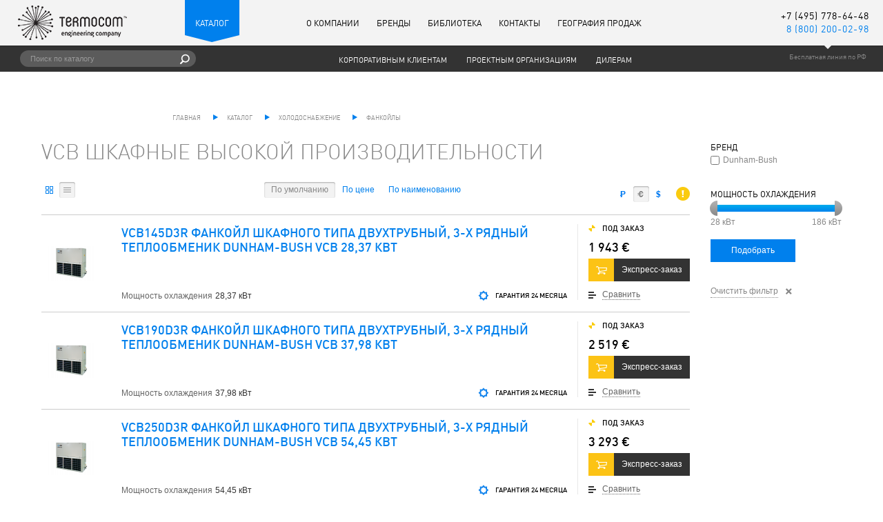

--- FILE ---
content_type: text/html; charset=UTF-8
request_url: http://termocom.ru/catalog/cold/fankojly/vcb/?template=table&
body_size: 15242
content:
<!DOCTYPE html>
<!--[if lt IE 9 ]>             <html class="ie"> <![endif]-->
<!--[if (gt IE 9)|!(IE)]><!--> <html>            <!--<![endif]-->
<head>
    <meta charset="utf-8">

    <title>VCB Шкафные высокой производительности</title>

    <meta name="viewport" content="width=980">

    <link rel="stylesheet" href="/css/main.css" media="all">
    <link rel="stylesheet" href="/css/search.css" media="all">
	<meta http-equiv="Content-Type" content="text/html; charset=UTF-8" />
<meta name="robots" content="index, follow" />
<script type="text/javascript" data-skip-moving="true">(function(w, d, n) {var cl = "bx-core";var ht = d.documentElement;var htc = ht ? ht.className : undefined;if (htc === undefined || htc.indexOf(cl) !== -1){return;}var ua = n.userAgent;if (/(iPad;)|(iPhone;)/i.test(ua)){cl += " bx-ios";}else if (/Android/i.test(ua)){cl += " bx-android";}cl += (/(ipad|iphone|android|mobile|touch)/i.test(ua) ? " bx-touch" : " bx-no-touch");cl += w.devicePixelRatio && w.devicePixelRatio >= 2? " bx-retina": " bx-no-retina";var ieVersion = -1;if (/AppleWebKit/.test(ua)){cl += " bx-chrome";}else if ((ieVersion = getIeVersion()) > 0){cl += " bx-ie bx-ie" + ieVersion;if (ieVersion > 7 && ieVersion < 10 && !isDoctype()){cl += " bx-quirks";}}else if (/Opera/.test(ua)){cl += " bx-opera";}else if (/Gecko/.test(ua)){cl += " bx-firefox";}if (/Macintosh/i.test(ua)){cl += " bx-mac";}ht.className = htc ? htc + " " + cl : cl;function isDoctype(){if (d.compatMode){return d.compatMode == "CSS1Compat";}return d.documentElement && d.documentElement.clientHeight;}function getIeVersion(){if (/Opera/i.test(ua) || /Webkit/i.test(ua) || /Firefox/i.test(ua) || /Chrome/i.test(ua)){return -1;}var rv = -1;if (!!(w.MSStream) && !(w.ActiveXObject) && ("ActiveXObject" in w)){rv = 11;}else if (!!d.documentMode && d.documentMode >= 10){rv = 10;}else if (!!d.documentMode && d.documentMode >= 9){rv = 9;}else if (d.attachEvent && !/Opera/.test(ua)){rv = 8;}if (rv == -1 || rv == 8){var re;if (n.appName == "Microsoft Internet Explorer"){re = new RegExp("MSIE ([0-9]+[\.0-9]*)");if (re.exec(ua) != null){rv = parseFloat(RegExp.$1);}}else if (n.appName == "Netscape"){rv = 11;re = new RegExp("Trident/.*rv:([0-9]+[\.0-9]*)");if (re.exec(ua) != null){rv = parseFloat(RegExp.$1);}}}return rv;}})(window, document, navigator);</script>


<link href="/bitrix/cache/css/s1/.default/kernel_main/kernel_main.css?173039881538240" type="text/css"  rel="stylesheet" />
<link href="/bitrix/cache/css/s1/.default/page_3f581a1da253dac92f0b7fc58b80ca98/page_3f581a1da253dac92f0b7fc58b80ca98.css?1730398562659" type="text/css"  rel="stylesheet" />



            <link rel="shortcut icon" href="/favicon.ico" type="image/x-icon" />
    <link rel="icon" href="/favicon.ico" type="image/x-icon" />
</head>
<body class="test">
<div class="panel"></div>
<section class="l-section">
    <div class="l-header sr">

    <div class="l-header__top">
        <a href="/" class="l-header__top-link js-top-link"><h1 class="header-logo ir gs">Термоком</h1></a>

        <div class="header-catalogue_wrp">
            <a href="/catalog/" class="header-catalogue">Каталог</a>
        </div>

        <div class="header-phones">
            <div class="phone roistat-phone">+7 (495) 778-64-48</div>
            <div class="phone _global">8 (800) 200-02-98</div>
        </div>

        <div class="header-centroid cf">
            <nav class="header-menu">
    <ul class="header-menu__list">
        <li class="header-menu__item">
            <a href="/about/" class="">О&nbsp;компании</a>
            <div class="header-menu__sub">
                <div class="header-menu__sub-main">
                    <ul class="header-menu__sub-main-list">
                        <li class="header-menu__sub-main-item" data-item="f14270dbc365e20d7a176d742a5c1b54">
                            <a href="/about/our-vision/">Наше видение</a>
                        </li>
                        <li class="header-menu__sub-main-item" data-item="f48723607ff64bd64efae6a25cc8ddcb">
                            <a href="/about/certificates/">Лицензии и сертификаты</a>
                        </li>
                        <li class="header-menu__sub-main-item" data-item="ff25e55f2989e98448ceb0fdd5a0fd7e">
                            <a href="/about/testimonials/">Отзывы клиентов</a>
                        </li>
                        <li class="header-menu__sub-main-item" data-item="5cc86bed9f427428255e337ff8e2ddf2">
                            <a href="/about/news/">Новости</a>
                        </li>
                    </ul>
                </div>
            </div>
        </li>
        <li class="header-menu__item">
            <a href="/brands/" class="">Бренды</a>
            <div class="header-menu__sub">
                <div class="header-menu__sub-main">
                    <ul class="header-menu__sub-main-list">
                        <li class="header-menu__sub-main-item" data-item="33f9bde69df034f58ff68550982b7ebf">
                            <a href="/brands/carel/">Carel</a>
                        </li>
                        <li class="header-menu__sub-main-item" data-item="729da59c970e17c5d708317a24b70c2b">
                            <a href="/brands/dunham-bush/">Dunham-Bush</a>
                        </li>
                        <li class="header-menu__sub-main-item" data-item="1a1887eb6652cc1739a11274de8afdb1">
                            <a href="/brands/mirine/">MIRINE</a>
                        </li>
                        <li class="header-menu__sub-main-item" data-item="ae553229ea5338498b4db9ee35fac5d5">
                            <a href="/brands/asm/">ASM</a>
                        </li>
                        <li class="header-menu__sub-main-item" data-item="6747176eeb3f996f595bd4e04d30d0e9">
                            <a href="/brands/pentax/">Pentax</a>
                        </li>
                        <li class="header-menu__sub-main-item" data-item="04b3a92b3dfd77dfbaf4fdc2a1aa7a57">
                            <a href="/brands/mitsubishi-electric/">Mitsubishi Electric</a>
                        </li>
                        <li class="header-menu__sub-main-item" data-item="778e890603343832814e0430ec5eab68">
                            <a href="/brands/euro-air/">Euro Air</a>
                        </li>
                    </ul>
                </div>
            </div>
        </li>
        <li class="header-menu__item">
            <a href="/library/" class="">Библиотека</a>
            <div class="header-menu__sub">
                <div class="header-menu__sub-main">
                    <ul class="header-menu__sub-main-list">
                        <li class="header-menu__sub-main-item" data-item="542c770d4e07b1abeb41ab40931cf5c3">
                            <a href="/library/company/">Документы компании</a>
                        </li>
                        <li class="header-menu__sub-main-item" data-item="8df17f2714fbe1a91979abf3e2a4bf9e">
                            <a href="/library/dokumenty-proizvoditeley/">Документы производителей</a>
                        </li>
                        <li class="header-menu__sub-main-item" data-item="015dd800ada4e83e1c622f1b80842ab8">
                            <a href="/library/blanki-podbora/">Бланки подбора</a>
                        </li>
                        <li class="header-menu__sub-main-item" data-item="b75012abe6f46ff9200edaca03ae2aee">
                            <a href="/library/articles/">Статьи</a>
                        </li>
                    </ul>
                </div>
            </div>
        </li>
        <li class="header-menu__item">
            <a href="/contacts/" class="">Контакты</a>
        </li>
        <li class="header-menu__item _last">
            <a href="/geo/" class="">География продаж</a>
        </li>
    </ul>
</nav>        </div>
    </div>

    <div class="l-header__sub sr">

        <form class="header-search" action="/search/">
    <div class="header-search-field">
        <input type="text" class="iText" tabindex="1" placeholder="Поиск по каталогу" name="q">
    </div>
    <input type="hidden" class="header-search-input" name="hs-scope" value="2">
    <button type="submit" class="header-search-btn"></button>
</form>
        <div class="header-phone-hint">
            Бесплатная линия по РФ
        </div>

        <nav class="header-sub">
    <ul class="header-sub__list">
        <li class="header-sub__item">
            <a class="header-sub__item-link" href="/corporate-clients/">Корпоративным клиентам</a>
            <div class="header-menu__sub">
                <div class="header-menu__sub-main">
                    <ul class="header-menu__sub-main-list">
                        <li class="header-menu__sub-main-item" data-item="30350729657d0f20690f0fedb991e2d8"><a href="/corporate-clients/directions/">Направления деятельности</a></li>
                        <li class="header-menu__sub-main-item" data-item="1193025ccf48a17cf8ce47bf986663d9"><a href="/corporate-clients/services/">Услуги</a></li>
                        <li class="header-menu__sub-main-item" data-item="be3bfff12df8efcfb72ac2cb38c070f6"><a href="/corporate-clients/projects/">Проекты</a></li>
                    </ul>
                </div>
                <div class="header-menu__sub-nest">
                    <div class="header-menu__sub-nest-panel" data-panel="1193025ccf48a17cf8ce47bf986663d9">
                        <div class="header-menu__sub-nest-title">Услуги</div>
                        <ul class="header-menu__sub-nest-list">
                            <li class="header-menu__sub-nest-item"><a href="/corporate-clients/services/designing/">Проектирование</a></li>
                            <li class="header-menu__sub-nest-item"><a href="/corporate-clients/services/implementation/">Реализация</a></li>
                            <li class="header-menu__sub-nest-item"><a href="/corporate-clients/services/management/">Управление</a></li>
                            <li class="header-menu__sub-nest-item"><a href="/corporate-clients/services/maintenance/">Сервисное обслуживание</a></li>
                        </ul>
                    </div>
                </div>
            </div>
        </li>
        <li class="header-sub__item">
            <a class="header-sub__item-link" href="/cooperation-with-project-clients/">Проектным организациям</a>
            <div class="header-menu__sub">
                <div class="header-menu__sub-main">
                    <ul class="header-menu__sub-main-list">
                        <li class="header-menu__sub-main-item" data-item="8308e6ccf860f10b8d0339903c028b11"><a href="/cooperation-with-project-clients/cooperation/">Сотрудничество</a></li>
                    </ul>
                </div>
            </div>
        </li>
        <li class="header-sub__item _last">
            <a class="header-sub__item-link" href="/dealers/">Дилерам</a>
            <div class="header-menu__sub">
                <div class="header-menu__sub-main">
                    <ul class="header-menu__sub-main-list">
                        <li class="header-menu__sub-main-item" data-item="9fcfa59d31d4ae9142d6794356083805"><a href="/dealers/services/">Услуги</a></li>
                    </ul>
                </div>
                <div class="header-menu__sub-nest">
                    <div class="header-menu__sub-nest-panel" data-panel="9fcfa59d31d4ae9142d6794356083805">
                        <div class="header-menu__sub-nest-title">Услуги</div>
                        <ul class="header-menu__sub-nest-list">
                            <li class="header-menu__sub-nest-item"><a href="/dealers/services/consulations/">Консультации</a></li>
                            <li class="header-menu__sub-nest-item"><a href="/dealers/services/delivery/">Поставка оборудования</a></li>
                            <li class="header-menu__sub-nest-item"><a href="/dealers/services/automation/">Автоматизация</a></li>
                        </ul>
                    </div>
                </div>
            </div>
        </li>
    </ul>
</nav>    </div>

    <div class="header-catdrop">
    <div class="header-catdrop__in">
        <div class="header-catdrop__title"><a href="/catalog/">Каталог</a></div>
        <div class="header-catdrop__cols">
            <div class="header-catdrop__col">
                <div class="header-catdrop__item">
                    <a href="/catalog/conditioning/" class="header-catdrop__item-title">
                        <i class="header-catdrop__item-title-icon" style="background-image:url(/img/header-catdrop-icons/1.png);"></i>
                        Кондиционирование                    </a>
                    <ul class="header-catdrop__list">
                        <li class="header-catdrop__list-item">
                            <a class="header-catdrop__list-link" href="/catalog/conditioning/multizonalnye-sistemy-dunham-bush/">Мультизональные системы DUNHAM-BUSH</a>
                            <ul class="header-catdrop__sub">
                                <li class="header-catdrop__sub-item"><a class="header-catdrop__sub-item-link" href="/catalog/conditioning/multizonalnye-sistemy-dunham-bush/naruzhnye-bloki-dunham-bush/">Наружные блоки</a></li>
                                <li class="header-catdrop__sub-item"><a class="header-catdrop__sub-item-link" href="/catalog/conditioning/multizonalnye-sistemy-dunham-bush/nastennye-bloki-dunham-bush/">Настенные блоки</a></li>
                                <li class="header-catdrop__sub-item"><a class="header-catdrop__sub-item-link" href="/catalog/conditioning/multizonalnye-sistemy-dunham-bush/kassetnye-bloki-dunham-bush/">Кассетные блоки</a></li>
                                <li class="header-catdrop__sub-item"><a class="header-catdrop__sub-item-link" href="/catalog/conditioning/multizonalnye-sistemy-dunham-bush/kanalnye-bloki-dunham-bush/">Канальные блоки</a></li>
                                <li class="header-catdrop__sub-item"><a class="header-catdrop__sub-item-link" href="/catalog/conditioning/multizonalnye-sistemy-dunham-bush/universalnye-bloki-dunham-bush/">Универсальные блоки</a></li>
                                <li class="header-catdrop__sub-item"><a class="header-catdrop__sub-item-link" href="/catalog/conditioning/multizonalnye-sistemy-dunham-bush/napolnye-bloki-dunham-bush/">Напольные блоки</a></li>
                            </ul>
                        </li>
                        <li class="header-catdrop__list-item">
                            <a class="header-catdrop__list-link" href="/catalog/conditioning/promyshlennye-sistemy-konditsionirovaniya/">Промышленные системы кондиционирования DUNHAM-BUSH</a>
                            <ul class="header-catdrop__sub">
                                <li class="header-catdrop__sub-item"><a class="header-catdrop__sub-item-link" href="/catalog/conditioning/promyshlennye-sistemy-konditsionirovaniya/kompressorno-kondensatornyj-blok/">Компрессорно-конденсаторные блоки</a></li>
                                <li class="header-catdrop__sub-item"><a class="header-catdrop__sub-item-link" href="/catalog/conditioning/promyshlennye-sistemy-konditsionirovaniya/kryshnyj-kondicioner/">Крышные кондиционеры</a></li>
                                <li class="header-catdrop__sub-item"><a class="header-catdrop__sub-item-link" href="/catalog/conditioning/promyshlennye-sistemy-konditsionirovaniya/kanalnye-prom-bloki-dunham-bush/">Канальные блоки</a></li>
                            </ul>
                        </li>
                    </ul>
                </div>
                <div class="header-catdrop__item">
                    <a href="/catalog/cold/" class="header-catdrop__item-title">
                        <i class="header-catdrop__item-title-icon" style="background-image:url(/img/header-catdrop-icons/2.png);"></i>
                        Холодоснабжение                    </a>
                    <ul class="header-catdrop__list">
                        <li class="header-catdrop__list-item">
                            <a class="header-catdrop__list-link" href="/catalog/cold/chillery-i-osnovnoe-oborudovanie/">Чиллеры и основное оборудование</a>
                            <ul class="header-catdrop__sub">
                                <li class="header-catdrop__sub-item"><a class="header-catdrop__sub-item-link" href="/catalog/cold/chillery-i-osnovnoe-oborudovanie/avx-a/">Серия AVX-A (ACHELOUS)</a></li>
                                <li class="header-catdrop__sub-item"><a class="header-catdrop__sub-item-link" href="/catalog/cold/chillery-i-osnovnoe-oborudovanie/achx-a/">Серия ACHX-A (HELIOS)</a></li>
                                <li class="header-catdrop__sub-item"><a class="header-catdrop__sub-item-link" href="/catalog/cold/chillery-i-osnovnoe-oborudovanie/wcfx-e/">Серия WCFX-E</a></li>
                                <li class="header-catdrop__sub-item"><a class="header-catdrop__sub-item-link" href="/catalog/cold/chillery-i-osnovnoe-oborudovanie/dclc/">Серия DCLC</a></li>
                                <li class="header-catdrop__sub-item"><a class="header-catdrop__sub-item-link" href="/catalog/cold/chillery-i-osnovnoe-oborudovanie/dclct/">Серия DCLCT</a></li>
                                <li class="header-catdrop__sub-item"><a class="header-catdrop__sub-item-link" href="/catalog/cold/chillery-i-osnovnoe-oborudovanie/dclcd-kholodilnye-mashiny-s-tsentrobezhnym-kompressorom-i-vodyanym-okhlazhdeniem-kondensatora/">Серия DCLCD</a></li>
                                <li class="header-catdrop__sub-item"><a class="header-catdrop__sub-item-link" href="/catalog/cold/chillery-i-osnovnoe-oborudovanie/dclch-kholodilnye-mashiny-s-tsentrobezhnym-kompressorom-i-vodyanym-okhlazhdeniem-kondensatora/">Серия DCLCH</a></li>
                                <li class="header-catdrop__sub-item"><a class="header-catdrop__sub-item-link" href="/catalog/cold/chillery-i-osnovnoe-oborudovanie/dclcm/">Серия DCLCМ</a></li>
                            </ul>
                        </li>
                        <li class="header-catdrop__list-item">
                            <a class="header-catdrop__list-link" href="/catalog/cold/fankojly/">Фанкойлы</a>
                            <ul class="header-catdrop__sub">
                                <li class="header-catdrop__sub-item"><a class="header-catdrop__sub-item-link" href="/catalog/cold/fankojly/cr-cb/">CR-CB Канальные</a></li>
                                <li class="header-catdrop__sub-item"><a class="header-catdrop__sub-item-link" href="/catalog/cold/fankojly/cr_cd/">CR-CD Канальные с EC-вентилятором</a></li>
                                <li class="header-catdrop__sub-item"><a class="header-catdrop__sub-item-link" href="/catalog/cold/fankojly/cr_cbp/">CR-CBP Канальные высоконапорные</a></li>
                                <li class="header-catdrop__sub-item"><a class="header-catdrop__sub-item-link" href="/catalog/cold/fankojly/cr_cc/">CR-CC Кассетные</a></li>
                                <li class="header-catdrop__sub-item"><a class="header-catdrop__sub-item-link" href="/catalog/cold/fankojly/cr_ce/">CR-CE Напольные</a></li>
                                <li class="header-catdrop__sub-item"><a class="header-catdrop__sub-item-link" href="/catalog/cold/fankojly/cr_fb/">CR-FB Напольные бескорпусные</a></li>
                                <li class="header-catdrop__sub-item"><a class="header-catdrop__sub-item-link" href="/catalog/cold/fankojly/hcb/">HCB Канальные высокой производительности</a></li>
                                <li class="header-catdrop__sub-item"><a class="header-catdrop__sub-item-link" href="/catalog/cold/fankojly/vcb/">VCB Шкафные высокой производительности</a></li>
                            </ul>
                        </li>
                    </ul>
                </div>
                <div class="header-catdrop__item">
                    <a href="/catalog/auto/" class="header-catdrop__item-title">
                        <i class="header-catdrop__item-title-icon" style="background-image:url(/img/header-catdrop-icons/6.png);"></i>
                        Автоматика                    </a>
                    <ul class="header-catdrop__list">
                        <li class="header-catdrop__list-item">
                            <a class="header-catdrop__list-link" href="/catalog/auto/control-systems/">Решения для мониторинга и дистанционного управления</a>
                            <ul class="header-catdrop__sub">
                                <li class="header-catdrop__sub-item"><a class="header-catdrop__sub-item-link" href="/catalog/auto/control-systems/boss/">Системы мониторинга BOSS и ключи активации</a></li>
                                <li class="header-catdrop__sub-item"><a class="header-catdrop__sub-item-link" href="/catalog/auto/control-systems/plantvisorpro/">Системы мониторинга PlantVisorPRO и ключи активации</a></li>
                                <li class="header-catdrop__sub-item"><a class="header-catdrop__sub-item-link" href="/catalog/auto/control-systems/remote-control/">Система удаленной диспетчеризации</a></li>
                            </ul>
                        </li>
                        <li class="header-catdrop__list-item">
                            <a class="header-catdrop__list-link" href="/catalog/auto/svobodnoprogrammiruemye_kontrollery/">Свободно программируемые контроллеры</a>
                            <ul class="header-catdrop__sub">
                                <li class="header-catdrop__sub-item"><a class="header-catdrop__sub-item-link" href="/catalog/auto/svobodnoprogrammiruemye_kontrollery/seriya_c_pco_mini/">Серия c.pCO mini</a></li>
                                <li class="header-catdrop__sub-item"><a class="header-catdrop__sub-item-link" href="/catalog/auto/svobodnoprogrammiruemye_kontrollery/seriya_c_pco/">Серия c.pCO</a></li>
                                <li class="header-catdrop__sub-item"><a class="header-catdrop__sub-item-link" href="/catalog/auto/svobodnoprogrammiruemye_kontrollery/seriya_pco5/">Серия pCO5+</a></li>
                                <li class="header-catdrop__sub-item"><a class="header-catdrop__sub-item-link" href="/catalog/auto/svobodnoprogrammiruemye_kontrollery//">Серия pCO3</a></li>
                                <li class="header-catdrop__sub-item"><a class="header-catdrop__sub-item-link" href="/catalog/auto/svobodnoprogrammiruemye_kontrollery/moduli_rasshireniya/">Модули расширения</a></li>
                                <li class="header-catdrop__sub-item"><a class="header-catdrop__sub-item-link" href="/catalog/auto/svobodnoprogrammiruemye_kontrollery/kommunikatsionnoe_oborudovanie/">Коммуникационное оборудование</a></li>
                            </ul>
                        </li>
                        <li class="header-catdrop__list-item">
                            <a class="header-catdrop__list-link" href="/catalog/auto/polzovatelskie-terminaly/">Пользовательские терминалы</a>
                            <ul class="header-catdrop__sub">
                                <li class="header-catdrop__sub-item"><a class="header-catdrop__sub-item-link" href="/catalog/auto/polzovatelskie-terminaly/terminaly-pgdx/">Терминалы pGDX</a></li>
                                <li class="header-catdrop__sub-item"><a class="header-catdrop__sub-item-link" href="/catalog/auto/polzovatelskie-terminaly/terminaly-pgd-touch/">Терминалы pGD Touch</a></li>
                                <li class="header-catdrop__sub-item"><a class="header-catdrop__sub-item-link" href="/catalog/auto/polzovatelskie-terminaly/terminaly-pgd/">Терминалы PGD</a></li>
                                <li class="header-catdrop__sub-item"><a class="header-catdrop__sub-item-link" href="/catalog/auto/polzovatelskie-terminaly/terminaly-th-tune/">Терминалы th-Tune</a></li>
                            </ul>
                        </li>
                        <li class="header-catdrop__list-item">
                            <a class="header-catdrop__list-link" href="/catalog/auto/draivery/">Драйверы</a>
                            <ul class="header-catdrop__sub">
                                <li class="header-catdrop__sub-item"><a class="header-catdrop__sub-item-link" href="/catalog/auto/draivery/evd-evolution/">EVD Evolution</a></li>
                                <li class="header-catdrop__sub-item"><a class="header-catdrop__sub-item-link" href="/catalog/auto/draivery/evd-evolution-twin/">EVD Evolution Twin</a></li>
                            </ul>
                        </li>
                        <li class="header-catdrop__list-item">
                            <a class="header-catdrop__list-link" href="/catalog/auto/datchiki-i-ustrojstva-zacshity/">Датчики и устройства защиты</a>
                            <ul class="header-catdrop__sub">
                                <li class="header-catdrop__sub-item"><a class="header-catdrop__sub-item-link" href="/catalog/auto/datchiki-i-ustrojstva-zacshity/datchiki-temperatury-ntc/">Датчики температуры NTC</a></li>
                                <li class="header-catdrop__sub-item"><a class="header-catdrop__sub-item-link" href="/catalog/auto/datchiki-i-ustrojstva-zacshity/datchiki-temperatury-i-vlazhnosti/">Датчики температуры и влажности</a></li>
                                <li class="header-catdrop__sub-item"><a class="header-catdrop__sub-item-link" href="/catalog/auto/datchiki-i-ustrojstva-zacshity/datchiki-davleniya-spk/">Датчики давления SPK*</a></li>
                                <li class="header-catdrop__sub-item"><a class="header-catdrop__sub-item-link" href="/catalog/auto/datchiki-i-ustrojstva-zacshity/datchiki-ptc/">PTC</a></li>
                                <li class="header-catdrop__sub-item"><a class="header-catdrop__sub-item-link" href="/catalog/auto/datchiki-i-ustrojstva-zacshity/datchiki-pt100/">PT100</a></li>
                                <li class="header-catdrop__sub-item"><a class="header-catdrop__sub-item-link" href="/catalog/auto/datchiki-i-ustrojstva-zacshity/datchiki-pt1000/">PT1000</a></li>
                                <li class="header-catdrop__sub-item"><a class="header-catdrop__sub-item-link" href="/catalog/auto/datchiki-i-ustrojstva-zacshity/datchiki-kachestva-vozduha/">Датчики качества воздуха</a></li>
                                <li class="header-catdrop__sub-item"><a class="header-catdrop__sub-item-link" href="/catalog/auto/datchiki-i-ustrojstva-zacshity/datchiki-signalizatory-davleniya-i-potoka/">Датчики сигнализаторы давления и потока</a></li>
                                <li class="header-catdrop__sub-item"><a class="header-catdrop__sub-item-link" href="/catalog/auto/datchiki-i-ustrojstva-zacshity/datchiki-utechki-i-protechki/">Датчики утечки и протечки</a></li>
                            </ul>
                        </li>
                        <li class="header-catdrop__list-item">
                            <a class="header-catdrop__list-link" href="/catalog/auto/regulyatory-skorosti/">Регуляторы скорости</a>
                            <ul class="header-catdrop__sub">
                                <li class="header-catdrop__sub-item"><a class="header-catdrop__sub-item-link" href="/catalog/auto/regulyatory-skorosti/chastotnye-preobrazovateli/">Частотные преобразователи</a></li>
                                <li class="header-catdrop__sub-item"><a class="header-catdrop__sub-item-link" href="/catalog/auto/regulyatory-skorosti/simistornye_regulyatory/">Симисторные регуляторы</a></li>
                            </ul>
                        </li>
                        <li class="header-catdrop__list-item">
                            <a class="header-catdrop__list-link" href="/catalog/auto/asm-complete/">Шкафы управления ASM Complete</a>
                            <ul class="header-catdrop__sub">
                                <li class="header-catdrop__sub-item"><a class="header-catdrop__sub-item-link" href="/catalog/auto/asm-complete/shkafy-dlya-pritochnyh-ystanovok/">Шкафы управления для приточных установок</a></li>
                                <li class="header-catdrop__sub-item"><a class="header-catdrop__sub-item-link" href="/catalog/auto/asm-complete/shkafy-dlya-pritochno-vytyazhnyh-ystanovok/">Шкафы управления для приточнно-вытяжных установок</a></li>
                            </ul>
                        </li>
                        <li class="header-catdrop__list-item">
                            <a class="header-catdrop__list-link" href="/catalog/auto/parametricheskie-kontrollery/">Параметрические контроллеры</a>
                            <ul class="header-catdrop__sub">
                                <li class="header-catdrop__sub-item"><a class="header-catdrop__sub-item-link" href="/catalog/auto/parametricheskie-kontrollery/konfiguriruemye_kontrollery/">Серия ir33</a></li>
                                <li class="header-catdrop__sub-item"><a class="header-catdrop__sub-item-link" href="/catalog/auto/parametricheskie-kontrollery/seria-mc/">Серия MC</a></li>
                            </ul>
                        </li>
                    </ul>
                </div>
            </div>
            <div class="header-catdrop__col">
                <div class="header-catdrop__item">
                    <a href="/catalog/ventilation/" class="header-catdrop__item-title">
                        <i class="header-catdrop__item-title-icon" style="background-image:url(/img/header-catdrop-icons/3.png);"></i>
                        Вентиляция                    </a>
                    <ul class="header-catdrop__list">
                        <li class="header-catdrop__list-item">
                            <a class="header-catdrop__list-link" href="/catalog/ventilation/tekstilnaya-ventilyatsiya-euro-air/">Текстильная вентиляция Euro Air</a>
                            <ul class="header-catdrop__sub">
                                <li class="header-catdrop__sub-item"><a class="header-catdrop__sub-item-link" href="/catalog/ventilation/tekstilnaya-ventilyatsiya-euro-air/tekhnologiya-dfc-euro-air/">Технология DFC</a></li>
                                <li class="header-catdrop__sub-item"><a class="header-catdrop__sub-item-link" href="/catalog/ventilation/tekstilnaya-ventilyatsiya-euro-air/soplovaya-sistema-euro-air/">Сопловая система Euro Air</a></li>
                                <li class="header-catdrop__sub-item"><a class="header-catdrop__sub-item-link" href="/catalog/ventilation/tekstilnaya-ventilyatsiya-euro-air/sistema-smeshannogo-tipa-euro-air/">Система смешанного типа Euro Air</a></li>
                                <li class="header-catdrop__sub-item"><a class="header-catdrop__sub-item-link" href="/catalog/ventilation/tekstilnaya-ventilyatsiya-euro-air/vozdukhopronitsaemaya-sistema-euro-air/">Воздухопроницаемая система Euro Air</a></li>
                                <li class="header-catdrop__sub-item"><a class="header-catdrop__sub-item-link" href="/catalog/ventilation/tekstilnaya-ventilyatsiya-euro-air/membrannaya-sistema-euro-air/">Мембранная система Euro Air</a></li>
                            </ul>
                        </li>
                        <li class="header-catdrop__list-item">
                            <a class="header-catdrop__list-link" href="/catalog/ventilation/detsentralizovannye-agregaty-mirine/">Децентрализованные системы вентиляции Mirine</a>
                            <ul class="header-catdrop__sub">
                                <li class="header-catdrop__sub-item"><a class="header-catdrop__sub-item-link" href="/catalog/ventilation/detsentralizovannye-agregaty-mirine/retsirkulyatsionnye-agregaty-mirine-dcf-dhf/">Рециркуляционные агрегаты MIRINE DCF/DHF</a></li>
                                <li class="header-catdrop__sub-item"><a class="header-catdrop__sub-item-link" href="/catalog/ventilation/detsentralizovannye-agregaty-mirine/pritochnye-agregaty-mirine-fc-fh/">Приточные агрегаты MIRINE FC/FH</a></li>
                                <li class="header-catdrop__sub-item"><a class="header-catdrop__sub-item-link" href="/catalog/ventilation/detsentralizovannye-agregaty-mirine/pritochno-vytyazhnye-agregaty-s-kameroy-smesheniya-mirine-rc-rh/">Приточно-вытяжные агрегаты с камерой смешения MIRINE RC/RH</a></li>
                                <li class="header-catdrop__sub-item"><a class="header-catdrop__sub-item-link" href="/catalog/ventilation/detsentralizovannye-agregaty-mirine/pritochno-vytyazhnye-agregaty-s-rekuperatsiey-mirine-rcp-rhp/">Приточно-вытяжные агрегаты с рекуперацией MIRINE RCP/RHP</a></li>
                            </ul>
                        </li>
                    </ul>
                </div>
                <div class="header-catdrop__item">
                    <a href="/catalog/moisturing/" class="header-catdrop__item-title">
                        <i class="header-catdrop__item-title-icon" style="background-image:url(/img/header-catdrop-icons/5.png);"></i>
                        Увлажнители                    </a>
                    <ul class="header-catdrop__list">
                        <li class="header-catdrop__list-item">
                            <a class="header-catdrop__list-link" href="/catalog/moisturing/izotermicheskie-uvlazhniteli/">Изотермические увлажнители</a>
                            <ul class="header-catdrop__sub">
                                <li class="header-catdrop__sub-item"><a class="header-catdrop__sub-item-link" href="/catalog/moisturing/izotermicheskie-uvlazhniteli/humiSteam-xplus/">humiSteam x-Plus</a></li>
                                <li class="header-catdrop__sub-item"><a class="header-catdrop__sub-item-link" href="/catalog/moisturing/izotermicheskie-uvlazhniteli/humisteam-basic/">humiSteam Basic</a></li>
                                <li class="header-catdrop__sub-item"><a class="header-catdrop__sub-item-link" href="/catalog/moisturing/izotermicheskie-uvlazhniteli/heatersteam-wellness/">humiSteam Wellness</a></li>
                                <li class="header-catdrop__sub-item"><a class="header-catdrop__sub-item-link" href="/catalog/moisturing/izotermicheskie-uvlazhniteli/thermosteam_x_plus/">thermoSteam x-Plus</a></li>
                                <li class="header-catdrop__sub-item"><a class="header-catdrop__sub-item-link" href="/catalog/moisturing/izotermicheskie-uvlazhniteli/thermosteam_basic/">thermoSteam Basic</a></li>
                                <li class="header-catdrop__sub-item"><a class="header-catdrop__sub-item-link" href="/catalog/moisturing/izotermicheskie-uvlazhniteli/compactsteam/">compactSteam</a></li>
                                <li class="header-catdrop__sub-item"><a class="header-catdrop__sub-item-link" href="/catalog/moisturing/izotermicheskie-uvlazhniteli/heatersteam-titanium/">heaterSteam titanium</a></li>
                                <li class="header-catdrop__sub-item"><a class="header-catdrop__sub-item-link" href="/catalog/moisturing/izotermicheskie-uvlazhniteli/heatersteam-process/">heaterSteam process</a></li>
                                <li class="header-catdrop__sub-item"><a class="header-catdrop__sub-item-link" href="/catalog/moisturing/izotermicheskie-uvlazhniteli/paroraspredeliteli/">Парораспределители</a></li>
                                <li class="header-catdrop__sub-item"><a class="header-catdrop__sub-item-link" href="/catalog/moisturing/izotermicheskie-uvlazhniteli/gazovye-uvlazhniteli/">Газовые увлажнители</a></li>
                            </ul>
                        </li>
                        <li class="header-catdrop__list-item">
                            <a class="header-catdrop__list-link" href="/catalog/moisturing/adiabaticheskie-uvlazhniteli/">Адиабатические увлажнители</a>
                            <ul class="header-catdrop__sub">
                                <li class="header-catdrop__sub-item"><a class="header-catdrop__sub-item-link" href="/catalog/moisturing/adiabaticheskie-uvlazhniteli/adiabaticheskie-uvlazhniteli-carel-humifog/">Адиабатические увлажнители воздуха</a></li>
                                <li class="header-catdrop__sub-item"><a class="header-catdrop__sub-item-link" href="/catalog/moisturing/adiabaticheskie-uvlazhniteli/uvlazhniteli-raspylitelnogo-tipa/">Увлажнители распылительного типа</a></li>
                                <li class="header-catdrop__sub-item"><a class="header-catdrop__sub-item-link" href="/catalog/moisturing/adiabaticheskie-uvlazhniteli/ultrazvukovie-uvlazhniteli/">Ультразвуковые увлажнители</a></li>
                                <li class="header-catdrop__sub-item"><a class="header-catdrop__sub-item-link" href="/catalog/moisturing/adiabaticheskie-uvlazhniteli/diskovie-uvlazhniteli/">Дисковые увлажнители</a></li>
                            </ul>
                        </li>
                        <li class="header-catdrop__list-item">
                            <a class="header-catdrop__list-link" href="/catalog/moisturing/isparitelnoe-okhlazhdenie-carel-atomayzery/">Испарительное охлаждение</a>
                            <ul class="header-catdrop__sub">
                                <li class="header-catdrop__sub-item"><a class="header-catdrop__sub-item-link" href="/catalog/moisturing/isparitelnoe-okhlazhdenie-carel-atomayzery/sistema-isperitelnogo-ohlazhdeniya-optimist/">Система испарительного охлаждения optiMist</a></li>
                                <li class="header-catdrop__sub-item"><a class="header-catdrop__sub-item-link" href="/catalog/moisturing/isparitelnoe-okhlazhdenie-carel-atomayzery/sistema-isperitelnogo-ohlazhdeniya-chillbooster/">Система испарительного охлаждения ChillBooster</a></li>
                            </ul>
                        </li>
                    </ul>
                </div>
                <div class="header-catdrop__item">
                    <a href="/catalog/pumps/" class="header-catdrop__item-title">
                        <i class="header-catdrop__item-title-icon" style="background-image:url(/img/header-catdrop-icons/4.png);"></i>
                        Насосное оборудование                    </a>
                    <ul class="header-catdrop__list">
                        <li class="header-catdrop__list-item">
                            <a class="header-catdrop__list-link" href="/catalog/pumps/surface-pumps/">Поверхностные насосы PENTAX</a>
                            <ul class="header-catdrop__sub">
                                <li class="header-catdrop__sub-item"><a class="header-catdrop__sub-item-link" href="/catalog/pumps/surface-pumps/pentax-pm-cp/">PM/CP</a></li>
                                <li class="header-catdrop__sub-item"><a class="header-catdrop__sub-item-link" href="/catalog/pumps/surface-pumps/pentax-jmc-cam/">JMC/CAM</a></li>
                                <li class="header-catdrop__sub-item"><a class="header-catdrop__sub-item-link" href="/catalog/pumps/surface-pumps/pentax-cab/">CAB</a></li>
                                <li class="header-catdrop__sub-item"><a class="header-catdrop__sub-item-link" href="/catalog/pumps/surface-pumps/pentax-inox/">INOX</a></li>
                                <li class="header-catdrop__sub-item"><a class="header-catdrop__sub-item-link" href="/catalog/pumps/surface-pumps/pentax-mpx-mpa/">MPX/MPA</a></li>
                                <li class="header-catdrop__sub-item"><a class="header-catdrop__sub-item-link" href="/catalog/pumps/surface-pumps/pentax-cm/">CM</a></li>
                                <li class="header-catdrop__sub-item"><a class="header-catdrop__sub-item-link" href="/catalog/pumps/surface-pumps/pentax-ch/">CH</a></li>
                                <li class="header-catdrop__sub-item"><a class="header-catdrop__sub-item-link" href="/catalog/pumps/surface-pumps/pentax-cr/">CR</a></li>
                                <li class="header-catdrop__sub-item"><a class="header-catdrop__sub-item-link" href="/catalog/pumps/surface-pumps/pentax-cs/">CS</a></li>
                                <li class="header-catdrop__sub-item"><a class="header-catdrop__sub-item-link" href="/catalog/pumps/surface-pumps/pentax-cb/">CB</a></li>
                                <li class="header-catdrop__sub-item"><a class="header-catdrop__sub-item-link" href="/catalog/pumps/surface-pumps/pentax-mb/">MB</a></li>
                                <li class="header-catdrop__sub-item"><a class="header-catdrop__sub-item-link" href="/catalog/pumps/surface-pumps/pentax-ultra/">Ultra</a></li>
                                <li class="header-catdrop__sub-item"><a class="header-catdrop__sub-item-link" href="/catalog/pumps/surface-pumps/pentax-ultra-s/">Ultra S</a></li>
                            </ul>
                        </li>
                        <li class="header-catdrop__list-item">
                            <a class="header-catdrop__list-link" href="/catalog/pumps/drainage-pumps/">Дренажные и канализационные насосы PENTAX</a>
                            <ul class="header-catdrop__sub">
                                <li class="header-catdrop__sub-item"><a class="header-catdrop__sub-item-link" href="/catalog/pumps/drainage-pumps//">DP/DX/DH</a></li>
                                <li class="header-catdrop__sub-item"><a class="header-catdrop__sub-item-link" href="/catalog/pumps/drainage-pumps//">DTR</a></li>
                                <li class="header-catdrop__sub-item"><a class="header-catdrop__sub-item-link" href="/catalog/pumps/drainage-pumps//">DG</a></li>
                                <li class="header-catdrop__sub-item"><a class="header-catdrop__sub-item-link" href="/catalog/pumps/drainage-pumps//">DB</a></li>
                                <li class="header-catdrop__sub-item"><a class="header-catdrop__sub-item-link" href="/catalog/pumps/drainage-pumps//">DV</a></li>
                                <li class="header-catdrop__sub-item"><a class="header-catdrop__sub-item-link" href="/catalog/pumps/drainage-pumps//">DM</a></li>
                            </ul>
                        </li>
                        <li class="header-catdrop__list-item">
                            <a class="header-catdrop__list-link" href="/catalog/pumps/downhole-pumps/">Скважинные (глубинные) насосы PENTAX</a>
                            <ul class="header-catdrop__sub">
                                <li class="header-catdrop__sub-item"><a class="header-catdrop__sub-item-link" href="/catalog/pumps/downhole-pumps//">5PES</a></li>
                            </ul>
                        </li>
                    </ul>
                </div>
            </div>
        </div>
    </div>
</div></div>


    <div class="l-content">
                <div class="breadcrumbs sr "><ul class="breadcrumbs__list"><li class="breadcrumbs__item"><a href="/" title="Главная">Главная</a></li><li class="breadcrumbs__item"><a href="/catalog/" title="Каталог">Каталог</a></li><li class="breadcrumbs__item"><a href="/catalog/cold/" title="Холодоснабжение">Холодоснабжение</a></li><li class="breadcrumbs__item"><a href="/catalog/cold/fankojly/" title="Фанкойлы">Фанкойлы</a></li></ul></div>        <div class="catart-view cf">
    <div class="catart-view-main">
        <div class="page-title">
    <h1>VCB Шкафные высокой производительности</h1>
</div>
<div class="catart-sorter cf">
    <ul class="catart-sorter-view sr">
        <li><a href="/catalog/cold/fankojly/vcb/?template=tile&" class="catart-sorter-tile ir" data-template="tile" title="Плитка">Плитка</a></li>
        <li><a href="/catalog/cold/fankojly/vcb/?template=table&" class="selected catart-sorter-table ir" data-template="table" title="Таблица">Таблица</a></li>
    </ul>

    <div class="cat-notify">
        <div class="cat-notify__tt">На сайте указаны Рекомендованные Розничные Цены. Размер Вашей скидки и окончательную стоимость оборудования уточняйте у наших менеджеров
</div>
        <div class="cat-notify__icon"></div>
    </div>

    <div class="catart-sorter-currency">
        <ul class="sr">
                <li><a data-type="currency" class="cur-rub ir" href="#RUB">Рубли</a></li>
                <li><a data-type="currency" class="selected cur-eur ir" href="#EUR">Евро</a></li>
                <li><a data-type="currency" class="cur-usd ir" href="#USD">Доллары</a></li>
        </ul>
    </div>

    <div class="catart-sorter-category">
        <ul class="sr">
            <li><a data-sort="sort" class="pseudo selected" href="/catalog/cold/fankojly/vcb/?sort=sort&">По умолчанию</a></li>
            <li><a data-sort="price" class="pseudo" href="/catalog/cold/fankojly/vcb/?sort=price&">По цене</a></li>
            <li><a data-sort="name" class="pseudo" href="/catalog/cold/fankojly/vcb/?sort=name&">По наименованию</a></li>
        </ul>
    </div>
</div>
        <div class="catart-port" id="__products">
            <div class="catart-port-table">
                            <table>
                                        <tbody>
    <tr
     data-item="5487"
     data-url="http://termocom.ru/catalog/cold/fankojly/vcb/vcb145d3r/"
     >
        <td class="cpt-cell-image">
            <a href="/catalog/cold/fankojly/vcb/vcb145d3r/">
                <img data-img="/resize/tput-w66-h55/upload/iblock/994/dunham_bush_vcb_2.png" src="/resize/tput-w66-h55/upload/iblock/994/dunham_bush_vcb_2.png" alt="">
            </a>
        </td>
        <td class="cpt-cell-title">
            <div class="cpt-cell-title__i">
                <p class="cpt-title">
                    <a href="/catalog/cold/fankojly/vcb/vcb145d3r/"><span class="item-name">VCB145D3R Фанкойл шкафного типа двухтрубный, 3-х рядный теплообменик DUNHAM-BUSH VCB 28,37 кВт</span></a>
                </p>

                <dl class="cat-spec">
                                                                        <dt>Мощность охлаждения</dt>
                            <dd>28,37 кВт</dd>
                                                            </dl>

                                    <div class="cat-warranty">
                        Гарантия 24 месяца                    </div>
                            </div>
        </td>
        <td class="cpt-cell-price">
            <div class="cpt-cell-price__i">
                                    <div class="cat-avail _demand">
                        Под заказ
                    </div>
                
                                    <div class="cat-priceval">
                        <span class="cat-priceval__am">1 943 &euro;</span>
                    </div>

                    <div class="cat-xprsorder"  onclick="yaCounter21148345.reachGoal('zakaz2'); yaCounter21148345.reachGoal('EZ_kat_knop');  roistat.event.send('zakaz1'); return true;">
                        <span class="cat-xprsorder__button">Экспресс-заказ</span>
                    </div>
                
                                <span class="cat-comparator">
                <span class="cat-comparator__toggle" data-compare="add" data-alt="Убрать из сравнения">Сравнить</span>
            </span>
            </div>
        </td>
    </tr>
    <tr
     data-item="5488"
     data-url="http://termocom.ru/catalog/cold/fankojly/vcb/vcb190d3r/"
     >
        <td class="cpt-cell-image">
            <a href="/catalog/cold/fankojly/vcb/vcb190d3r/">
                <img data-img="/resize/tput-w66-h55/upload/iblock/8c3/dunham_bush_vcb_2.png" src="/resize/tput-w66-h55/upload/iblock/8c3/dunham_bush_vcb_2.png" alt="">
            </a>
        </td>
        <td class="cpt-cell-title">
            <div class="cpt-cell-title__i">
                <p class="cpt-title">
                    <a href="/catalog/cold/fankojly/vcb/vcb190d3r/"><span class="item-name">VCB190D3R Фанкойл шкафного типа двухтрубный, 3-х рядный теплообменик DUNHAM-BUSH VCB 37,98 кВт</span></a>
                </p>

                <dl class="cat-spec">
                                                                        <dt>Мощность охлаждения</dt>
                            <dd>37,98 кВт</dd>
                                                            </dl>

                                    <div class="cat-warranty">
                        Гарантия 24 месяца                    </div>
                            </div>
        </td>
        <td class="cpt-cell-price">
            <div class="cpt-cell-price__i">
                                    <div class="cat-avail _demand">
                        Под заказ
                    </div>
                
                                    <div class="cat-priceval">
                        <span class="cat-priceval__am">2 519 &euro;</span>
                    </div>

                    <div class="cat-xprsorder"  onclick="yaCounter21148345.reachGoal('zakaz2'); yaCounter21148345.reachGoal('EZ_kat_knop');  roistat.event.send('zakaz1'); return true;">
                        <span class="cat-xprsorder__button">Экспресс-заказ</span>
                    </div>
                
                                <span class="cat-comparator">
                <span class="cat-comparator__toggle" data-compare="add" data-alt="Убрать из сравнения">Сравнить</span>
            </span>
            </div>
        </td>
    </tr>
    <tr
     data-item="5489"
     data-url="http://termocom.ru/catalog/cold/fankojly/vcb/vcb250d3r/"
     >
        <td class="cpt-cell-image">
            <a href="/catalog/cold/fankojly/vcb/vcb250d3r/">
                <img data-img="/resize/tput-w66-h55/upload/iblock/897/dunham_bush_vcb_2.png" src="/resize/tput-w66-h55/upload/iblock/897/dunham_bush_vcb_2.png" alt="">
            </a>
        </td>
        <td class="cpt-cell-title">
            <div class="cpt-cell-title__i">
                <p class="cpt-title">
                    <a href="/catalog/cold/fankojly/vcb/vcb250d3r/"><span class="item-name">VCB250D3R Фанкойл шкафного типа двухтрубный, 3-х рядный теплообменик DUNHAM-BUSH VCB 54,45 кВт</span></a>
                </p>

                <dl class="cat-spec">
                                                                        <dt>Мощность охлаждения</dt>
                            <dd>54,45 кВт</dd>
                                                            </dl>

                                    <div class="cat-warranty">
                        Гарантия 24 месяца                    </div>
                            </div>
        </td>
        <td class="cpt-cell-price">
            <div class="cpt-cell-price__i">
                                    <div class="cat-avail _demand">
                        Под заказ
                    </div>
                
                                    <div class="cat-priceval">
                        <span class="cat-priceval__am">3 293 &euro;</span>
                    </div>

                    <div class="cat-xprsorder"  onclick="yaCounter21148345.reachGoal('zakaz2'); yaCounter21148345.reachGoal('EZ_kat_knop');  roistat.event.send('zakaz1'); return true;">
                        <span class="cat-xprsorder__button">Экспресс-заказ</span>
                    </div>
                
                                <span class="cat-comparator">
                <span class="cat-comparator__toggle" data-compare="add" data-alt="Убрать из сравнения">Сравнить</span>
            </span>
            </div>
        </td>
    </tr>
    <tr
     data-item="5490"
     data-url="http://termocom.ru/catalog/cold/fankojly/vcb/vcb320d3r/"
     >
        <td class="cpt-cell-image">
            <a href="/catalog/cold/fankojly/vcb/vcb320d3r/">
                <img data-img="/resize/tput-w66-h55/upload/iblock/326/dunham_bush_vcb_2.png" src="/resize/tput-w66-h55/upload/iblock/326/dunham_bush_vcb_2.png" alt="">
            </a>
        </td>
        <td class="cpt-cell-title">
            <div class="cpt-cell-title__i">
                <p class="cpt-title">
                    <a href="/catalog/cold/fankojly/vcb/vcb320d3r/"><span class="item-name">VCB320D3R Фанкойл шкафного типа двухтрубный, 3-х рядный теплообменик DUNHAM-BUSH VCB 69,1 кВт</span></a>
                </p>

                <dl class="cat-spec">
                                                                        <dt>Мощность охлаждения</dt>
                            <dd>69,10 кВт</dd>
                                                            </dl>

                                    <div class="cat-warranty">
                        Гарантия 24 месяца                    </div>
                            </div>
        </td>
        <td class="cpt-cell-price">
            <div class="cpt-cell-price__i">
                                    <div class="cat-avail _demand">
                        Под заказ
                    </div>
                
                                    <div class="cat-priceval">
                        <span class="cat-priceval__am">4 112 &euro;</span>
                    </div>

                    <div class="cat-xprsorder"  onclick="yaCounter21148345.reachGoal('zakaz2'); yaCounter21148345.reachGoal('EZ_kat_knop');  roistat.event.send('zakaz1'); return true;">
                        <span class="cat-xprsorder__button">Экспресс-заказ</span>
                    </div>
                
                                <span class="cat-comparator">
                <span class="cat-comparator__toggle" data-compare="add" data-alt="Убрать из сравнения">Сравнить</span>
            </span>
            </div>
        </td>
    </tr>
    <tr
     data-item="5491"
     data-url="http://termocom.ru/catalog/cold/fankojly/vcb/vcb435d3r/"
     >
        <td class="cpt-cell-image">
            <a href="/catalog/cold/fankojly/vcb/vcb435d3r/">
                <img data-img="/resize/tput-w66-h55/upload/iblock/acf/dunham_bush_vcb_2.png" src="/resize/tput-w66-h55/upload/iblock/acf/dunham_bush_vcb_2.png" alt="">
            </a>
        </td>
        <td class="cpt-cell-title">
            <div class="cpt-cell-title__i">
                <p class="cpt-title">
                    <a href="/catalog/cold/fankojly/vcb/vcb435d3r/"><span class="item-name">VCB435D3R Фанкойл шкафного типа двухтрубный, 3-х рядный теплообменик DUNHAM-BUSH VCB 90,09 кВт</span></a>
                </p>

                <dl class="cat-spec">
                                                                        <dt>Мощность охлаждения</dt>
                            <dd>90,09 кВт</dd>
                                                            </dl>

                                    <div class="cat-warranty">
                        Гарантия 24 месяца                    </div>
                            </div>
        </td>
        <td class="cpt-cell-price">
            <div class="cpt-cell-price__i">
                                    <div class="cat-avail _demand">
                        Под заказ
                    </div>
                
                                    <div class="cat-priceval">
                        <span class="cat-priceval__am">5 181 &euro;</span>
                    </div>

                    <div class="cat-xprsorder"  onclick="yaCounter21148345.reachGoal('zakaz2'); yaCounter21148345.reachGoal('EZ_kat_knop');  roistat.event.send('zakaz1'); return true;">
                        <span class="cat-xprsorder__button">Экспресс-заказ</span>
                    </div>
                
                                <span class="cat-comparator">
                <span class="cat-comparator__toggle" data-compare="add" data-alt="Убрать из сравнения">Сравнить</span>
            </span>
            </div>
        </td>
    </tr>
    <tr
     data-item="5492"
     data-url="http://termocom.ru/catalog/cold/fankojly/vcb/vcb480d3r/"
     >
        <td class="cpt-cell-image">
            <a href="/catalog/cold/fankojly/vcb/vcb480d3r/">
                <img data-img="/resize/tput-w66-h55/upload/iblock/bf0/dunham_bush_vcb_2.png" src="/resize/tput-w66-h55/upload/iblock/bf0/dunham_bush_vcb_2.png" alt="">
            </a>
        </td>
        <td class="cpt-cell-title">
            <div class="cpt-cell-title__i">
                <p class="cpt-title">
                    <a href="/catalog/cold/fankojly/vcb/vcb480d3r/"><span class="item-name">VCB480D3R Фанкойл шкафного типа двухтрубный, 3-х рядный теплообменик DUNHAM-BUSH VCB 108,81 кВт</span></a>
                </p>

                <dl class="cat-spec">
                                                                        <dt>Мощность охлаждения</dt>
                            <dd>108,81 кВт</dd>
                                                            </dl>

                                    <div class="cat-warranty">
                        Гарантия 24 месяца                    </div>
                            </div>
        </td>
        <td class="cpt-cell-price">
            <div class="cpt-cell-price__i">
                                    <div class="cat-avail _demand">
                        Под заказ
                    </div>
                
                                    <div class="cat-priceval">
                        <span class="cat-priceval__am">6 665 &euro;</span>
                    </div>

                    <div class="cat-xprsorder"  onclick="yaCounter21148345.reachGoal('zakaz2'); yaCounter21148345.reachGoal('EZ_kat_knop');  roistat.event.send('zakaz1'); return true;">
                        <span class="cat-xprsorder__button">Экспресс-заказ</span>
                    </div>
                
                                <span class="cat-comparator">
                <span class="cat-comparator__toggle" data-compare="add" data-alt="Убрать из сравнения">Сравнить</span>
            </span>
            </div>
        </td>
    </tr>
    <tr
     data-item="5493"
     data-url="http://termocom.ru/catalog/cold/fankojly/vcb/vcb570d3r/"
     >
        <td class="cpt-cell-image">
            <a href="/catalog/cold/fankojly/vcb/vcb570d3r/">
                <img data-img="/resize/tput-w66-h55/upload/iblock/b66/dunham_bush_vcb_2.png" src="/resize/tput-w66-h55/upload/iblock/b66/dunham_bush_vcb_2.png" alt="">
            </a>
        </td>
        <td class="cpt-cell-title">
            <div class="cpt-cell-title__i">
                <p class="cpt-title">
                    <a href="/catalog/cold/fankojly/vcb/vcb570d3r/"><span class="item-name">VCB570D3R Фанкойл шкафного типа двухтрубный, 3-х рядный теплообменик DUNHAM-BUSH VCB 120,1 кВт</span></a>
                </p>

                <dl class="cat-spec">
                                                                        <dt>Мощность охлаждения</dt>
                            <dd>120,10 кВт</dd>
                                                            </dl>

                                    <div class="cat-warranty">
                        Гарантия 24 месяца                    </div>
                            </div>
        </td>
        <td class="cpt-cell-price">
            <div class="cpt-cell-price__i">
                                    <div class="cat-avail _demand">
                        Под заказ
                    </div>
                
                                    <div class="cat-priceval">
                        <span class="cat-priceval__am">7 230 &euro;</span>
                    </div>

                    <div class="cat-xprsorder"  onclick="yaCounter21148345.reachGoal('zakaz2'); yaCounter21148345.reachGoal('EZ_kat_knop');  roistat.event.send('zakaz1'); return true;">
                        <span class="cat-xprsorder__button">Экспресс-заказ</span>
                    </div>
                
                                <span class="cat-comparator">
                <span class="cat-comparator__toggle" data-compare="add" data-alt="Убрать из сравнения">Сравнить</span>
            </span>
            </div>
        </td>
    </tr>
    <tr
     data-item="5494"
     data-url="http://termocom.ru/catalog/cold/fankojly/vcb/vcb760d3r/"
     >
        <td class="cpt-cell-image">
            <a href="/catalog/cold/fankojly/vcb/vcb760d3r/">
                <img data-img="/resize/tput-w66-h55/upload/iblock/87f/dunham_bush_vcb_2.png" src="/resize/tput-w66-h55/upload/iblock/87f/dunham_bush_vcb_2.png" alt="">
            </a>
        </td>
        <td class="cpt-cell-title">
            <div class="cpt-cell-title__i">
                <p class="cpt-title">
                    <a href="/catalog/cold/fankojly/vcb/vcb760d3r/"><span class="item-name">VCB760D3R Фанкойл шкафного типа двухтрубный, 3-х рядный теплообменик DUNHAM-BUSH VCB 143,66 кВт</span></a>
                </p>

                <dl class="cat-spec">
                                                                        <dt>Мощность охлаждения</dt>
                            <dd>143,66 кВт</dd>
                                                            </dl>

                                    <div class="cat-warranty">
                        Гарантия 24 месяца                    </div>
                            </div>
        </td>
        <td class="cpt-cell-price">
            <div class="cpt-cell-price__i">
                                    <div class="cat-avail _demand">
                        Под заказ
                    </div>
                
                                    <div class="cat-priceval">
                        <span class="cat-priceval__am">9 489 &euro;</span>
                    </div>

                    <div class="cat-xprsorder"  onclick="yaCounter21148345.reachGoal('zakaz2'); yaCounter21148345.reachGoal('EZ_kat_knop');  roistat.event.send('zakaz1'); return true;">
                        <span class="cat-xprsorder__button">Экспресс-заказ</span>
                    </div>
                
                                <span class="cat-comparator">
                <span class="cat-comparator__toggle" data-compare="add" data-alt="Убрать из сравнения">Сравнить</span>
            </span>
            </div>
        </td>
    </tr>
    <tr
     data-item="5495"
     data-url="http://termocom.ru/catalog/cold/fankojly/vcb/vcb145d4r/"
     >
        <td class="cpt-cell-image">
            <a href="/catalog/cold/fankojly/vcb/vcb145d4r/">
                <img data-img="/resize/tput-w66-h55/upload/iblock/307/dunham_bush_vcb_2.png" src="/resize/tput-w66-h55/upload/iblock/307/dunham_bush_vcb_2.png" alt="">
            </a>
        </td>
        <td class="cpt-cell-title">
            <div class="cpt-cell-title__i">
                <p class="cpt-title">
                    <a href="/catalog/cold/fankojly/vcb/vcb145d4r/"><span class="item-name">VCB145D4R Фанкойл шкафного типа двухтрубный, 4-х рядный теплообменик DUNHAM-BUSH VCB 36,22 кВт</span></a>
                </p>

                <dl class="cat-spec">
                                                                        <dt>Мощность охлаждения</dt>
                            <dd>36,22 кВт</dd>
                                                            </dl>

                                    <div class="cat-warranty">
                        Гарантия 24 месяца                    </div>
                            </div>
        </td>
        <td class="cpt-cell-price">
            <div class="cpt-cell-price__i">
                                    <div class="cat-avail _demand">
                        Под заказ
                    </div>
                
                                    <div class="cat-priceval">
                        <span class="cat-priceval__am">2 063 &euro;</span>
                    </div>

                    <div class="cat-xprsorder"  onclick="yaCounter21148345.reachGoal('zakaz2'); yaCounter21148345.reachGoal('EZ_kat_knop');  roistat.event.send('zakaz1'); return true;">
                        <span class="cat-xprsorder__button">Экспресс-заказ</span>
                    </div>
                
                                <span class="cat-comparator">
                <span class="cat-comparator__toggle" data-compare="add" data-alt="Убрать из сравнения">Сравнить</span>
            </span>
            </div>
        </td>
    </tr>
    <tr
     data-item="5496"
     data-url="http://termocom.ru/catalog/cold/fankojly/vcb/vcb190d4r/"
     >
        <td class="cpt-cell-image">
            <a href="/catalog/cold/fankojly/vcb/vcb190d4r/">
                <img data-img="/resize/tput-w66-h55/upload/iblock/9ae/dunham_bush_vcb_2.png" src="/resize/tput-w66-h55/upload/iblock/9ae/dunham_bush_vcb_2.png" alt="">
            </a>
        </td>
        <td class="cpt-cell-title">
            <div class="cpt-cell-title__i">
                <p class="cpt-title">
                    <a href="/catalog/cold/fankojly/vcb/vcb190d4r/"><span class="item-name">VCB190D4R Фанкойл шкафного типа двухтрубный, 4-х рядный теплообменик DUNHAM-BUSH VCB 47,8 кВт</span></a>
                </p>

                <dl class="cat-spec">
                                                                        <dt>Мощность охлаждения</dt>
                            <dd>47,80 кВт</dd>
                                                            </dl>

                                    <div class="cat-warranty">
                        Гарантия 24 месяца                    </div>
                            </div>
        </td>
        <td class="cpt-cell-price">
            <div class="cpt-cell-price__i">
                                    <div class="cat-avail _demand">
                        Под заказ
                    </div>
                
                                    <div class="cat-priceval">
                        <span class="cat-priceval__am">2 677 &euro;</span>
                    </div>

                    <div class="cat-xprsorder"  onclick="yaCounter21148345.reachGoal('zakaz2'); yaCounter21148345.reachGoal('EZ_kat_knop');  roistat.event.send('zakaz1'); return true;">
                        <span class="cat-xprsorder__button">Экспресс-заказ</span>
                    </div>
                
                                <span class="cat-comparator">
                <span class="cat-comparator__toggle" data-compare="add" data-alt="Убрать из сравнения">Сравнить</span>
            </span>
            </div>
        </td>
    </tr>
    <tr
     data-item="5497"
     data-url="http://termocom.ru/catalog/cold/fankojly/vcb/vcb250d4r/"
     >
        <td class="cpt-cell-image">
            <a href="/catalog/cold/fankojly/vcb/vcb250d4r/">
                <img data-img="/resize/tput-w66-h55/upload/iblock/734/dunham_bush_vcb_2.png" src="/resize/tput-w66-h55/upload/iblock/734/dunham_bush_vcb_2.png" alt="">
            </a>
        </td>
        <td class="cpt-cell-title">
            <div class="cpt-cell-title__i">
                <p class="cpt-title">
                    <a href="/catalog/cold/fankojly/vcb/vcb250d4r/"><span class="item-name">VCB250D4R Фанкойл шкафного типа двухтрубный, 4-х рядный теплообменик DUNHAM-BUSH VCB 70,19 кВт</span></a>
                </p>

                <dl class="cat-spec">
                                                                        <dt>Мощность охлаждения</dt>
                            <dd>70,19 кВт</dd>
                                                            </dl>

                                    <div class="cat-warranty">
                        Гарантия 24 месяца                    </div>
                            </div>
        </td>
        <td class="cpt-cell-price">
            <div class="cpt-cell-price__i">
                                    <div class="cat-avail _demand">
                        Под заказ
                    </div>
                
                                    <div class="cat-priceval">
                        <span class="cat-priceval__am">3 515 &euro;</span>
                    </div>

                    <div class="cat-xprsorder"  onclick="yaCounter21148345.reachGoal('zakaz2'); yaCounter21148345.reachGoal('EZ_kat_knop');  roistat.event.send('zakaz1'); return true;">
                        <span class="cat-xprsorder__button">Экспресс-заказ</span>
                    </div>
                
                                <span class="cat-comparator">
                <span class="cat-comparator__toggle" data-compare="add" data-alt="Убрать из сравнения">Сравнить</span>
            </span>
            </div>
        </td>
    </tr>
    <tr
     data-item="5498"
     data-url="http://termocom.ru/catalog/cold/fankojly/vcb/vcb320d4r/"
     >
        <td class="cpt-cell-image">
            <a href="/catalog/cold/fankojly/vcb/vcb320d4r/">
                <img data-img="/resize/tput-w66-h55/upload/iblock/915/dunham_bush_vcb_2.png" src="/resize/tput-w66-h55/upload/iblock/915/dunham_bush_vcb_2.png" alt="">
            </a>
        </td>
        <td class="cpt-cell-title">
            <div class="cpt-cell-title__i">
                <p class="cpt-title">
                    <a href="/catalog/cold/fankojly/vcb/vcb320d4r/"><span class="item-name">VCB320D4R Фанкойл шкафного типа двухтрубный, 4-х рядный теплообменик DUNHAM-BUSH VCB 82,29 кВт</span></a>
                </p>

                <dl class="cat-spec">
                                                                        <dt>Мощность охлаждения</dt>
                            <dd>82,29 кВт</dd>
                                                            </dl>

                                    <div class="cat-warranty">
                        Гарантия 24 месяца                    </div>
                            </div>
        </td>
        <td class="cpt-cell-price">
            <div class="cpt-cell-price__i">
                                    <div class="cat-avail _demand">
                        Под заказ
                    </div>
                
                                    <div class="cat-priceval">
                        <span class="cat-priceval__am">4 403 &euro;</span>
                    </div>

                    <div class="cat-xprsorder"  onclick="yaCounter21148345.reachGoal('zakaz2'); yaCounter21148345.reachGoal('EZ_kat_knop');  roistat.event.send('zakaz1'); return true;">
                        <span class="cat-xprsorder__button">Экспресс-заказ</span>
                    </div>
                
                                <span class="cat-comparator">
                <span class="cat-comparator__toggle" data-compare="add" data-alt="Убрать из сравнения">Сравнить</span>
            </span>
            </div>
        </td>
    </tr>
    <tr
     data-item="5499"
     data-url="http://termocom.ru/catalog/cold/fankojly/vcb/vcb435d4r/"
     >
        <td class="cpt-cell-image">
            <a href="/catalog/cold/fankojly/vcb/vcb435d4r/">
                <img data-img="/resize/tput-w66-h55/upload/iblock/11f/dunham_bush_vcb_2.png" src="/resize/tput-w66-h55/upload/iblock/11f/dunham_bush_vcb_2.png" alt="">
            </a>
        </td>
        <td class="cpt-cell-title">
            <div class="cpt-cell-title__i">
                <p class="cpt-title">
                    <a href="/catalog/cold/fankojly/vcb/vcb435d4r/"><span class="item-name">VCB435D4R Фанкойл шкафного типа двухтрубный, 4-х рядный теплообменик DUNHAM-BUSH VCB 115,76 кВт</span></a>
                </p>

                <dl class="cat-spec">
                                                                        <dt>Мощность охлаждения</dt>
                            <dd>115,76 кВт</dd>
                                                            </dl>

                                    <div class="cat-warranty">
                        Гарантия 24 месяца                    </div>
                            </div>
        </td>
        <td class="cpt-cell-price">
            <div class="cpt-cell-price__i">
                                    <div class="cat-avail _demand">
                        Под заказ
                    </div>
                
                                    <div class="cat-priceval">
                        <span class="cat-priceval__am">5 556 &euro;</span>
                    </div>

                    <div class="cat-xprsorder"  onclick="yaCounter21148345.reachGoal('zakaz2'); yaCounter21148345.reachGoal('EZ_kat_knop');  roistat.event.send('zakaz1'); return true;">
                        <span class="cat-xprsorder__button">Экспресс-заказ</span>
                    </div>
                
                                <span class="cat-comparator">
                <span class="cat-comparator__toggle" data-compare="add" data-alt="Убрать из сравнения">Сравнить</span>
            </span>
            </div>
        </td>
    </tr>
    <tr
     data-item="5500"
     data-url="http://termocom.ru/catalog/cold/fankojly/vcb/vcb480d4r/"
     >
        <td class="cpt-cell-image">
            <a href="/catalog/cold/fankojly/vcb/vcb480d4r/">
                <img data-img="/resize/tput-w66-h55/upload/iblock/755/dunham_bush_vcb_2.png" src="/resize/tput-w66-h55/upload/iblock/755/dunham_bush_vcb_2.png" alt="">
            </a>
        </td>
        <td class="cpt-cell-title">
            <div class="cpt-cell-title__i">
                <p class="cpt-title">
                    <a href="/catalog/cold/fankojly/vcb/vcb480d4r/"><span class="item-name">VCB480D4R Фанкойл шкафного типа двухтрубный, 4-х рядный теплообменик DUNHAM-BUSH VCB 138,44 кВт</span></a>
                </p>

                <dl class="cat-spec">
                                                                        <dt>Мощность охлаждения</dt>
                            <dd>138,44 кВт</dd>
                                                            </dl>

                                    <div class="cat-warranty">
                        Гарантия 24 месяца                    </div>
                            </div>
        </td>
        <td class="cpt-cell-price">
            <div class="cpt-cell-price__i">
                                    <div class="cat-avail _demand">
                        Под заказ
                    </div>
                
                                    <div class="cat-priceval">
                        <span class="cat-priceval__am">7 162 &euro;</span>
                    </div>

                    <div class="cat-xprsorder"  onclick="yaCounter21148345.reachGoal('zakaz2'); yaCounter21148345.reachGoal('EZ_kat_knop');  roistat.event.send('zakaz1'); return true;">
                        <span class="cat-xprsorder__button">Экспресс-заказ</span>
                    </div>
                
                                <span class="cat-comparator">
                <span class="cat-comparator__toggle" data-compare="add" data-alt="Убрать из сравнения">Сравнить</span>
            </span>
            </div>
        </td>
    </tr>
    <tr
     data-item="5501"
     data-url="http://termocom.ru/catalog/cold/fankojly/vcb/vcb570d4r/"
     >
        <td class="cpt-cell-image">
            <a href="/catalog/cold/fankojly/vcb/vcb570d4r/">
                <img data-img="/resize/tput-w66-h55/upload/iblock/35d/dunham_bush_vcb_2.png" src="/resize/tput-w66-h55/upload/iblock/35d/dunham_bush_vcb_2.png" alt="">
            </a>
        </td>
        <td class="cpt-cell-title">
            <div class="cpt-cell-title__i">
                <p class="cpt-title">
                    <a href="/catalog/cold/fankojly/vcb/vcb570d4r/"><span class="item-name">VCB570D4R Фанкойл шкафного типа двухтрубный, 4-х рядный теплообменик DUNHAM-BUSH VCB 154,33 кВт</span></a>
                </p>

                <dl class="cat-spec">
                                                                        <dt>Мощность охлаждения</dt>
                            <dd>154,33 кВт</dd>
                                                            </dl>

                                    <div class="cat-warranty">
                        Гарантия 24 месяца                    </div>
                            </div>
        </td>
        <td class="cpt-cell-price">
            <div class="cpt-cell-price__i">
                                    <div class="cat-avail _demand">
                        Под заказ
                    </div>
                
                                    <div class="cat-priceval">
                        <span class="cat-priceval__am">7 727 &euro;</span>
                    </div>

                    <div class="cat-xprsorder"  onclick="yaCounter21148345.reachGoal('zakaz2'); yaCounter21148345.reachGoal('EZ_kat_knop');  roistat.event.send('zakaz1'); return true;">
                        <span class="cat-xprsorder__button">Экспресс-заказ</span>
                    </div>
                
                                <span class="cat-comparator">
                <span class="cat-comparator__toggle" data-compare="add" data-alt="Убрать из сравнения">Сравнить</span>
            </span>
            </div>
        </td>
    </tr>
    <tr
     data-item="5502"
     data-url="http://termocom.ru/catalog/cold/fankojly/vcb/vcb760d4r/"
     >
        <td class="cpt-cell-image">
            <a href="/catalog/cold/fankojly/vcb/vcb760d4r/">
                <img data-img="/resize/tput-w66-h55/upload/iblock/7d8/dunham_bush_vcb_2.png" src="/resize/tput-w66-h55/upload/iblock/7d8/dunham_bush_vcb_2.png" alt="">
            </a>
        </td>
        <td class="cpt-cell-title">
            <div class="cpt-cell-title__i">
                <p class="cpt-title">
                    <a href="/catalog/cold/fankojly/vcb/vcb760d4r/"><span class="item-name">VCB760D4R Фанкойл шкафного типа двухтрубный, 4-х рядный теплообменик DUNHAM-BUSH VCB 185,39 кВт</span></a>
                </p>

                <dl class="cat-spec">
                                                                        <dt>Мощность охлаждения</dt>
                            <dd>185,39 кВт</dd>
                                                            </dl>

                                    <div class="cat-warranty">
                        Гарантия 24 месяца                    </div>
                            </div>
        </td>
        <td class="cpt-cell-price">
            <div class="cpt-cell-price__i">
                                    <div class="cat-avail _demand">
                        Под заказ
                    </div>
                
                                    <div class="cat-priceval">
                        <span class="cat-priceval__am">10 070 &euro;</span>
                    </div>

                    <div class="cat-xprsorder"  onclick="yaCounter21148345.reachGoal('zakaz2'); yaCounter21148345.reachGoal('EZ_kat_knop');  roistat.event.send('zakaz1'); return true;">
                        <span class="cat-xprsorder__button">Экспресс-заказ</span>
                    </div>
                
                                <span class="cat-comparator">
                <span class="cat-comparator__toggle" data-compare="add" data-alt="Убрать из сравнения">Сравнить</span>
            </span>
            </div>
        </td>
    </tr>
                    </tbody>
                </table>
                </div>

                        
        </div>
    </div>
    <aside class="catart-view-filter">
            <form>
        <input type="hidden" value="327" name="section-id" />
        <input type="hidden" value="/catalog/cold/fankojly/vcb/" name="section-url" />
        <input type="hidden" value="16" name="iblock-id" />
        <div class="cvf-group">
        <h3>Бренд</h3>
        <ul class="cvf-opts">
            <li>
                <label>
                    <input type="checkbox" name="f[P_C_BRAND][]" value="4707">
                    Dunham-Bush                </label>
            </li>
        </ul>

    </div>
        <div class="cvf-group">
        <h3>Мощность охлаждения</h3>
        <div class="cvf-slider">
            <div class="cvf-slider-instance" data-min="28" data-max="186" data-values="28;186" data-measure="кВт">
                <input type="hidden" name="f[P_S_COOLING]" />
            </div>
        </div>
    </div>
                <div class="cvf-group">
        <input class="blue-button iSubmit" type="submit" value="Подобрать" style="display: block;">
    </div>
    <div class="cvf-clear-filtres">
        <a href="/catalog/cold/fankojly/vcb/">Очистить фильтр</a>
    </div>
</form>

<div class="cvf-counter js-cvf-counter">
    Выбрано моделей:
    <span class="cvf-counter-amount js-cvf-counter-amount">0</span>
    <span class="cvf-counter-show js-cvf-counter-submit">Показать</span>
</div>

<div style="display: none;" id="amount_result"></div>        <div class="cvf-group cvf-compare" style="margin-top: 25px;">
</div>
        </aside>
</div>

<div class="cat-offert"><div class="cat-offert__in">
    <div class="cat-offert__title">Обращаем ваше внимание!</div>
    <p>Вся предоставленная на сайте информация, касающаяся рекомендованных розничных цен, спецификаций и технических <br />
характеристик носит информационный характер и ни при каких условиях не является публичной офертой.
</p>
</div></div>


<div class="seo-text">
</div>
</div>
<div class="l-gap"></div>
</section>

<div class="footer_block">
    <div class="c-block">

        <div class="footer_r">

            
<div class="cb-widget">
    <div class="cb-widget__ttl">Курс ЦБ на <a target="_blank" href="http://cbr.ru/currency_base/daily.aspx?date_req=22.01.2026">22 января</a></div>
    1 USD = 77.52 РУБ<br>
    1 EUR = 90.72 РУБ<br>
    <div class="reload_text">Обновление раз в сутки</div>
</div>
            
    <div class="footer_r__logos">
                    <a target="_blank" href="http://www.sro-asmo.ru/" class="footer_r__logos_item">
                <img src="/resize/h44/upload/iblock/4c0/kgmservice_logo_2.png" alt="Союз “Альянс строителей Московской области”">
            </a>
                    <a target="_blank" href="http://sro-project.ru/" class="footer_r__logos_item">
                <img src="/resize/h44/upload/iblock/9de/project_logo1.png" alt="ИСЗС-Проект">
            </a>
                    <a target="_blank" href="http://apic.ru/" class="footer_r__logos_item">
                <img src="/resize/h44/upload/iblock/6e2/project_logo3.png" alt="АПИК">
            </a>
            </div>
        </div>

        <div class="footer_l">
            <div class="footer_l__menu">
                <div class="footer_l__menu_item">
    <ul>
                    <li><a href="/about/">О&nbsp;компании</a></li>
                    <li><a href="/brands/">Бренды</a></li>
                    <li><a href="/library/">Библиотека</a></li>
                    <li><a href="/contacts/">Контакты</a></li>
                    <li><a href="/geo/">География продаж</a></li>
            </ul>
</div>                    <div class="footer_l__menu_item">
        <ul>
            <li><a href="/corporate-clients/">Корпоративным клиентам</a>
                            </li>
        </ul>
    </div>
    <div class="footer_l__menu_item">
        <ul>
            <li><a href="/cooperation-with-project-clients/">Проектным организациям</a>
                            </li>
        </ul>
    </div>
    <div class="footer_l__menu_item">
        <ul>
            <li><a href="/dealers/">Дилерам</a>
                            </li>
        </ul>
    </div>
            </div>

            <div class="footer__cat">
                <a href="/catalog/" class="footer__cat_link"><span class="footer__cat_wrp">Каталог</span></a>
            </div>
			<div class="footer__address">г. Дзержинский, ул. Энергетиков д.24</div>
                    </div>

    </div>
</div>

<div class="l-gap"></div>

<footer class="l-footer">
        <div class="footer-info">
    <div class="footer-copy">
        &copy;&nbsp;<nobr>2003&ndash;2026</nobr> Группа компаний &laquo;ТЕРМОКОМ&raquo;
        <a href="/privacy-policy/" style="margin-left: 30px;">Политика конфиденциальности</a>
    </div>
    <a href="http://cpeople.ru/" target="_blank" class="footer-madein gs">
        <i class="gs"></i>
        <span>Сделано в <em>CreativePeople</em></span>
    </a>
    </div>
</footer>

<i class="popup-blind"></i>

<div class="popup popup-request" data-popup="request">
    <div class="popup-content"><div class="popup-content-in">
            <a href="#!" class="popup-close ir" title="Закрыть попап">Закрыть попап</a>

            <form action="#!" method="POST" class="popup-request__form" name="SIMPLE_FORM_3">
                <input type="hidden" name="sessid" id="sessid_1" value="7a08048e63dabbe777e72fd0d07ae4dd" />                <input type="hidden" name="WEB_FORM_ID" value="3">

                <div class="popup-request__header">
                    <div class="popup-request__col _1">
                        <h2 data-order="Заказ товара" data-query="Запрос цены"></h2>
                    </div>
                    <div class="popup-request__col">
                        <div class="popup-request__title">
                            <div class="popup-request__title-pic"></div>
                            <div class="popup-request__title-name"></div>
                        </div>
                    </div>
                </div>

                <div class="popup-request__wrap">
                    <div class="popup-request__col _1">
                        <div class="popup-request__row">
                            <label for="pr-name">Ваше имя<sup class="vld-star">*</sup></label>
                            <input class="iText" type="text" name="form_text_29" id="pr-name" />
                        </div>
                    </div>
                    <div class="popup-request__col _2">
                        <div class="popup-request__row">
                            <label for="pr-phone">Контактный телефон<sup class="vld-star">*</sup></label>
                            <input class="iText popup-request__phone" type="text" name="form_text_31" id="pr-phone" />
                        </div>
                        <div class="popup-request__row">
                            <label for="pr-email">E-mail</label>
                            <input class="iText" type="text" name="form_text_32" id="pr-email" />
                        </div>

                        <div class="popup-request__row">
                            <label for="pr-comp">Название компании</label>
                            <input class="iText" type="text" name="form_text_30" id="pr-comp" />
                        </div>
                    </div>
                    <div class="popup-request__col">

                        <a class="add-comment js-add-comment" href="#"><span class="add-comment__show">Добавить</span><span class="add-comment__hide">Скрыть</span> комментарий к заказу</a>
                        <div class="popup-request__row popup-request__comment js-comment">
                            <textarea class="iTextarea" name="form_textarea_33" id="pr-message" cols="30" rows="10"></textarea>
                        </div>

                        <div class="popup-request__row js-personal">
                            <label class="checkbox">
                                <input class="iCeckbox" type="checkbox" name="pr-personal" />
                                <span>
                                    Я согласен на обработку и хранение своих персональных данных в соответствии с <a href="/privacy-policy/" target="_blank">Политикой конфиденциальности</a>
                                </span>
                            </label>
                        </div>
                        <p class="popup-request__hint">
                            Для уточнения конечной стоимости оборудования с учетом скидки и срока поставки заполните форму и наши менеджеры свяжутся с Вами в ближайшее время
                        </p>
                    </div>
                </div>

                <div class="popup-request__footer">
                    <div class="popup-request__vld-hint">
                    <span>
                        <sup class="vld-star">*</sup> — поля, обязательные для заполнения
                    </span>
                    </div>

                    <input type="hidden" name="time" class="js-form-time" value="0">
                    <input type="hidden" name="form_text_34" class="popup-request-itemid">
                    <input type="hidden" name="form_text_35" class="popup-request-type">
                    <input name="web_form_submit" type="submit" class="blue-button iSubmit" value="" data-order="Заказать" data-query="Запросить" disabled />
                </div>

            </form>

            <div class="popup-success">
                <div class="popup-success__title">Спасибо, мы получили Ваш запрос!</div>
                <div class="popup-success__sub">Сотрудники нашей компании свяжутся с Вами в ближайшее время.</div>
            </div>
        </div></div>
</div>


<div class="hidden">
    <div class="popup-form-wrap auth-form-wrap" id="auth-form">
        <form action="/ajax/docs_download.php" class="popup-form auth-form js-auth-form" method="POST">
            <p>Благодарим за Ваш интерес! Ссыпка на скачивание этого решения будет отправлена на Вашу почту сразу, как только Вы заполните поля формы.</p>
            <div class="popup-form__inner">
                <div class="row">
                    <div class="col">
                        <label for="auth-name">Имя</label>
                    </div>
                    <div class="col col-6">
                        <label class="input-wrap">
                            <input type="text" class="input-text" id="auth-name" name="authName" />
                            <span></span>
                        </label>
                    </div>
                </div>
                <div class="row">
                    <div class="col">
                        <label for="auth-phone">Телефон</label>
                    </div>
                    <div class="col col-6">
                        <label class="input-wrap">
                            <input type="text" class="input-text" id="auth-phone" name="authPhone" />
                            <span></span>
                        </label>
                    </div>
                </div>
                <div class="row">
                    <div class="col">
                        <label for="auth-email">E-mail<span class="sup">*</span></label>
                    </div>
                    <div class="col col-6">
                        <label class="input-wrap">
                            <input type="email" class="input-text" id="auth-email" name="authEmail" required />
                            <span></span>
                        </label>
                    </div>
                </div>
                <div class="row auth-form__footer">
                    <div class="col"></div>
                    <div class="col col-6">
                        <input type="hidden" name="authId" class="js-auth-id" />
                        <button type="submit" class="blue-button auth-form__submit" name="authSubmit" value="submit">ОТПРАВИТЬ</button>
                        <span class="sup">*</span>Поля, обязательные к заполнению
                    </div>
                </div>
            </div><!-- /.popup-form__inner -->
        </form>

        <div class="popup-form__success js-auth-success" style="display:none">
            <strong>Данные успешно отправлены! Проверьте ваш почтовый ящик!</strong>
            <button class="blue-button js-close-cbox">СПАСИБО</button>
        </div><!-- /.popup-form__success -->
    </div><!-- /.auth-form -->
</div><!-- /.hidden -->
<div class="hidden">
    <div class="popup-form-wrap auth-form-wrap" id="case-form">
        <form action="/ajax/case_download.php" class="popup-form auth-form js-case-form" method="POST">
            <p>Благодарим за Ваш интерес! Ссыпка на скачивание этого кейса будет отправлена на Вашу почту сразу, как только Вы заполните поля формы.</p>
            <div class="popup-form__inner">
                <div class="row">
                    <div class="col">
                        <label for="case-name">Имя</label>
                    </div>
                    <div class="col col-6">
                        <label class="input-wrap">
                            <input type="text" class="input-text" id="case-name" name="caseName" />
                            <span></span>
                        </label>
                    </div>
                </div>
                <div class="row">
                    <div class="col">
                        <label for="case-phone">Телефон</label>
                    </div>
                    <div class="col col-6">
                        <label class="input-wrap">
                            <input type="text" class="input-text" id="case-phone" name="casePhone" />
                            <span></span>
                        </label>
                    </div>
                </div>
                <div class="row">
                    <div class="col">
                        <label for="case-email">E-mail<span class="sup">*</span></label>
                    </div>
                    <div class="col col-6">
                        <label class="input-wrap">
                            <input type="email" class="input-text" id="case-email" name="caseEmail" required />
                            <span></span>
                        </label>
                    </div>
                </div>
                <div class="row auth-form__footer">
                    <div class="col"></div>
                    <div class="col col-6">
                        <input type="hidden" name="caseId" class="js-case-id" />
                        <button type="submit" class="blue-button auth-form__submit" name="caseSubmit" value="submit">ОТПРАВИТЬ</button>
                        <span class="sup">*</span>Поля, обязательные к заполнению
                    </div>
                </div>
            </div><!-- /.popup-form__inner -->
        </form>

        <div class="popup-form__success js-case-success" style="display:none">
            <strong>Данные успешно отправлены! Проверьте ваш почтовый ящик!</strong>
            <button class="blue-button js-close-cbox">СПАСИБО</button>
        </div><!-- /.popup-form__success -->
    </div><!-- /.auth-form -->
</div><!-- /.hidden -->
<!-- Сообщение об успешной отправке формы проверки проекта -->

<div class="hidden">
    <div class="popup-form-wrap" id="success-form">
        <div class="popup-form__success">
            <strong>Данные успешно отправлены!</strong>
            <button class="blue-button js-close-cbox">СПАСИБО</button>
        </div>
    </div>
</div>





<!-- Yandex.Metrika counter -->
<noscript><div><img src="//mc.yandex.ru/watch/21148345" style="position:absolute; left:-9999px;" alt="" /></div></noscript>
<!-- /Yandex.Metrika counter -->
<script type="text/javascript">if(!window.BX)window.BX={message:function(mess){if(typeof mess=='object') for(var i in mess) BX.message[i]=mess[i]; return true;}};</script>
<script type="text/javascript">(window.BX||top.BX).message({'JS_CORE_LOADING':'Загрузка...','JS_CORE_NO_DATA':'- Нет данных -','JS_CORE_WINDOW_CLOSE':'Закрыть','JS_CORE_WINDOW_EXPAND':'Развернуть','JS_CORE_WINDOW_NARROW':'Свернуть в окно','JS_CORE_WINDOW_SAVE':'Сохранить','JS_CORE_WINDOW_CANCEL':'Отменить','JS_CORE_WINDOW_CONTINUE':'Продолжить','JS_CORE_H':'ч','JS_CORE_M':'м','JS_CORE_S':'с','JSADM_AI_HIDE_EXTRA':'Скрыть лишние','JSADM_AI_ALL_NOTIF':'Показать все','JSADM_AUTH_REQ':'Требуется авторизация!','JS_CORE_WINDOW_AUTH':'Войти','JS_CORE_IMAGE_FULL':'Полный размер'});</script>
<script type="text/javascript">(window.BX||top.BX).message({'LANGUAGE_ID':'ru','FORMAT_DATE':'DD.MM.YYYY','FORMAT_DATETIME':'DD.MM.YYYY HH:MI:SS','COOKIE_PREFIX':'BITRIX_SM','SERVER_TZ_OFFSET':'10800','SITE_ID':'s1','SITE_DIR':'/','USER_ID':'','SERVER_TIME':'1769107559','USER_TZ_OFFSET':'0','USER_TZ_AUTO':'Y','bitrix_sessid':'7a08048e63dabbe777e72fd0d07ae4dd'});</script><script type="text/javascript" src="/bitrix/cache/js/s1/.default/kernel_main/kernel_main.js?1730398815101996"></script>
<script type="text/javascript">BX.setJSList(['/bitrix/js/main/core/core.js?145940988470214','/bitrix/js/main/core/core_popup.js?145940987031170']); </script>
<script type="text/javascript">BX.setCSSList(['/bitrix/js/main/core/css/core.css?14593400842854','/bitrix/js/main/core/css/core_popup.css?145940987233075','/bitrix/components/seo/templates/.default/style.css?1481563122497']); </script>


<script type="text/javascript">var _ba = _ba || []; _ba.push(["aid", "889873a0f2c4fb6815b621b22d5965db"]); _ba.push(["host", "termocom.ru"]); (function() {var ba = document.createElement("script"); ba.type = "text/javascript"; ba.async = true;ba.src = (document.location.protocol == "https:" ? "https://" : "http://") + "bitrix.info/ba.js";var s = document.getElementsByTagName("script")[0];s.parentNode.insertBefore(ba, s);})();</script>


<script src="/js/lib/modernizr.min.js"></script>
<script src="//maps.googleapis.com/maps/api/js?sensor=true&language=ru"></script>
<script type="text/javascript">
    Modernizr.load([
        {
            load: 'http://ajax.googleapis.com/ajax/libs/jquery/1/jquery.min.js',
            complete: function() {
                if (!window.jQuery) {
                    Modernizr.load('/js/lib/jquery-1.8.3.min.js')
                }
            }
        },
        {
            load: [
                '/js/plugins.js',
                '/js/main.js',
                '/js/external.js'
            ]
        }
    ])
</script><script type="text/javascript">
(function (d, w, c) {
    (w[c] = w[c] || []).push(function() {
        try {
            w.yaCounter21148345 = new Ya.Metrika({id:21148345,
                    webvisor:true,
                    clickmap:true,
                    trackLinks:true,
                    accurateTrackBounce:true});
        } catch(e) { }
    });

    var n = d.getElementsByTagName("script")[0],
        s = d.createElement("script"),
        f = function () { n.parentNode.insertBefore(s, n); };
    s.type = "text/javascript";
    s.async = true;
    s.src = (d.location.protocol == "https:" ? "https:" : "http:") + "//mc.yandex.ru/metrika/watch.js";

    if (w.opera == "[object Opera]") {
        d.addEventListener("DOMContentLoaded", f, false);
    } else { f(); }
})(document, window, "yandex_metrika_callbacks");
</script>
<script>
    (function(i,s,o,g,r,a,m){i['GoogleAnalyticsObject']=r;i[r]=i[r]||function(){
        (i[r].q=i[r].q||[]).push(arguments)},i[r].l=1*new Date();a=s.createElement(o),
        m=s.getElementsByTagName(o)[0];a.async=1;a.src=g;m.parentNode.insertBefore(a,m)
    })(window,document,'script','//www.google-analytics.com/analytics.js','ga');

    ga('create', 'UA-46712931-1', 'termocom.ru');
    ga('send', 'pageview');

</script>
</body>
</html>

--- FILE ---
content_type: text/css
request_url: http://termocom.ru/css/fonts.css
body_size: 2568
content:
@font-face {
    font-family: 'DPLight';

    src: url('./fonts/dinpro-light.eot');
    src: url('./fonts/dinpro-light.eot?#iefix') format('embedded-opentype'),
         url('./fonts/dinpro-light.woff') format('woff'),
         url('./fonts/dinpro-light.ttf') format('truetype'),
         url('./fonts/dinpro-light.svg#dinpro-lightregular') format('svg');
}

@font-face {
    font-family: 'DPRegular';

    src: url('./fonts/dinpro-regular.eot');
    src: url('./fonts/dinpro-regular.eot?#iefix') format('embedded-opentype'),
         url('./fonts/dinpro-regular.woff') format('woff'),
         url('./fonts/dinpro-regular.ttf') format('truetype'),
         url('./fonts/dinpro-regular.svg#dinpro-regularregular') format('svg');
}

@font-face {
    font-family: 'DPMedium';

    src: url('./fonts/dinpro-medium.eot');
    src: url('./fonts/dinpro-medium.eot?#iefix') format('embedded-opentype'),
         url('./fonts/dinpro-medium.woff') format('woff'),
         url('./fonts/dinpro-medium.ttf') format('truetype'),
         url('./fonts/dinpro-medium.svg#dinpro-mediumregular') format('svg');
}

@font-face {
    font-family: 'DPBold';

    src: url('./fonts/dinpro-bold.eot');
    src: url('./fonts/dinpro-bold.eot?#iefix') format('embedded-opentype'),
         url('./fonts/dinpro-bold.woff') format('woff'),
         url('./fonts/dinpro-bold.ttf') format('truetype'),
         url('./fonts/dinpro-bold.svg#dinpro-boldregular') format('svg');
}

@font-face {
    font-family: 'RobotoLight';

    src: url('./fonts/RobotoLight.eot');
    src: url('./fonts/RobotoLight.eot?#iefix') format('embedded-opentype'),
    url('./fonts/RobotoLight.woff') format('woff'),
    url('./fonts/RobotoLight.ttf') format('truetype');
}

@font-face {
    font-family: 'RobotoRegular';

    src: url('./fonts/RobotoRegular.eot');
    src: url('./fonts/RobotoRegular.eot?#iefix') format('embedded-opentype'),
    url('./fonts/RobotoRegular.woff') format('woff'),
    url('./fonts/RobotoRegular.ttf') format('truetype');
}

@font-face {
    font-family: 'RobotoMedium';

    src: url('./fonts/RobotoMedium.eot');
    src: url('./fonts/RobotoMedium.eot?#iefix') format('embedded-opentype'),
    url('./fonts/RobotoMedium.woff') format('woff'),
    url('./fonts/RobotoMedium.ttf') format('truetype');
}

@font-face {
    font-family: 'OpenSans';

    src: url('./fonts/OpenSansRegular.eot');
    src: url('./fonts/OpenSansRegular.eot?#iefix') format('embedded-opentype'),
    url('./fonts/OpenSansRegular.woff') format('woff'),
    url('./fonts/OpenSansRegular.ttf') format('truetype');
}

--- FILE ---
content_type: text/css
request_url: http://termocom.ru/css/solutions.css
body_size: 42495
content:
/* Решения новые
--------------------------------------- */

/* Reset */

.wrap {
    width: 920px;
    margin: 0 auto;
}

.row {
    width: 960px;
    font-size: 0;
    margin-left: -20px;
}

.col {
    display: inline-block;
    width: 80px;
    vertical-align: top;
    font-size: 12px;
    padding: 0 20px;
    min-height: 1px;
    -moz-box-sizing: border-box;
    box-sizing: border-box;
}

.col-2 {
    width: 160px;
}

.col-3 {
    width: 240px;
}

.col-4 {
    width: 320px;
}

.col-5 {
    width: 400px;
}

.col-6 {
    width: 480px;
}

.col-8 {
    width: 640px;
}

.hidden {
    display: none;
}

.input-text {
    height: 36px;
    padding: 6px 10px;
    -moz-box-sizing: border-box;
    box-sizing: border-box;
    border: 1px solid transparent;
    font-size: 14px;
    background: #f3f3f3;
}

    .input-text.vld-error,
    .input-wrap.error .input-text {
        border-bottom-color: #ef4545;
        background: #ffeeee;
    }

.input-wrap {
    display: inline-block;
}

    .input-wrap .input-text + span {
        display: block;
    }

    .input-wrap .input-text.vld-error + span:after {
        content: 'Поле заполнено не корректно';
        display: block;
        margin-top: 4px;
        font-size: 12px;
        color: #f46666;
    }

    .input-text:focus,
    .textarea:focus,
    .input-wrap.error .input-text:focus,
    .input-wrap.error .textarea:focus {
        border-color: #0080ed;
        outline: 0;
        background-color:  #fff;
    }

.textarea {
    padding: 6px 10px;
    -moz-box-sizing: border-box;
    box-sizing: border-box;
    border: 1px solid transparent;
    border-radius: 0;
    box-shadow: none;
    background: #f3f3f3;
    font-size: 14px;
}

.checkbox-wrap {
    display: inline-block;
    cursor: default;
}

.input-checkbox {
   margin-right: 4px;
   display: none;
}

.checkbox-wrap i {
    display: inline-block;
    width: 18px;
    height: 18px;
    border: 1px solid #e0e0e0;
    margin-right: 4px;
    position: relative;
    top: 5px;
}

    .checkbox-wrap:hover i {
        border-color: #0080ed;
    }

    .input-checkbox:checked + i {
        border-color: #0080ed;
        background: url([data-uri]) 3px 5px no-repeat; /* ../img/checkbox.png */
    }


.blue-button.button-arrow-r {
    text-transform: uppercase;
    padding: 0 18px 0 18px;
}

    .blue-button.button-arrow-r:after {
        content: '';
        display: inline-block;
        width: 8px;
        height: 11px;
        position: relative;
        top: 1px;
        margin: 0 0 0 14px;
        background: url('../img/m-page_sprite.png') -566px center no-repeat;
    }

    .plus-button:before {
        content: '+';
        margin-right: 8px;
        position: relative;
        top: 1px;
        color: #aeaeae;
        font-weight: bold;
        font-size: 18px;
    }


.grey-button,
.blue-button.grey-button {
    background: #5f5f5f;
}


ul.download-list,
.static-text ul.download-list {
    list-style: none;
    padding: 0;
}

    .static-text ul.download-list li {
        padding: 0 0 0 16px;
        margin: 0;
        position: relative;
        margin-bottom: 12px;
        color: #888;
    }

    .static-text ul.download-list li:before {
        content: '';
        display: inline-block;
        width: 8px;
        height: 10px;
        position: absolute;
        top: 6px;
        left: 0;
        background: url([data-uri]) 0 0 no-repeat; /* ../img/download-icon.png */
    }


.big-blockquote,
.static-text .big-blockquote {
    font-size: 20px;
    color: #333;
    line-height: 26px;
    padding: 30px 30px 24px 95px;
    font-weight: normal;
    position: relative;
}

    .big-blockquote:before,
    .static-text .big-blockquote:before {
        content: '';
        display: block;
        width: 39px;
        height: 26px;
        position: absolute;
        top: 32px;
        left: 30px;
        background: url([data-uri]) 0 0 no-repeat; /* ../img/quotes.png */
    }

    .big-blockquote img {
        display: inline-block;
        border-radius: 30px;
        vertical-align: middle;
    }

    .big-blockquote figcaption,
    .static-text .big-blockquote figcaption {
        display: inline-block;
        margin: -3px 0 0 10px;
        vertical-align: middle;
        font-size: 12px;
        text-transform: none;
        color: #888;
    }

    .big-blockquote figcaption span {
        display: block;
        margin-bottom: 4px;
        text-transform: uppercase;
        font-size: 14px;
        color: #5e5e5e;
    }


.catalog-table {
    width: 100%;
    font-size: 11px;
}

    .catalog-table td,
    .catalog-table th {
        border-bottom: 1px solid #ddd;
        color: #333;
        font-weight: normal;
        text-align: left;
        padding: 18px 30px 16px 0;
        line-height: 16px;
    }

    .catalog-table th {
        color: #888;
    }

    .catalog-table tr:last-child td {
        border-bottom: 0;
    }

    .catalog-table__title {
        display: inline-block;
        margin-bottom: 6px;
        text-transform: uppercase;
        font-size: 12px;
        line-height: 16px;
        font-family: 'DPMedium';
    }

    span.catalog-table__title {
        color: #000;
    }

    .catalog-table p {
        color: #888;
    }

    .catalog-table__details {
        text-transform: uppercase;
        white-space: nowrap;
    }

        .catalog-table__details:after {
            content: '';
            display: inline-block;
            width: 6px;
            height: 9px;
            margin-left: 8px;
            background: url('../img/geo-sprite.png') 0 -21px no-repeat;
        }

.nowrap {
    white-space: nowrap;
}




/* Общая страница решений */

.l-content__main_margin-top {
    /*margin-top: 32px;*/
}

.l-content__main_solutions {
    margin-bottom: 260px;
}

.l-content__main_solutions .l-content {
     width: 920px;
}

.solutions-blocks {
    font-size: 0;
    width: 924px;
    margin: 0 0 220px 0;
    text-align: center;
}

.solutions-blocks.align-left {
    text-align: left;
}

.solutions-tabs {
    margin-bottom: 38px;
}

.solutions-item {
    display: inline-block;
    width: 304px;
    height: 192px;
    margin: 0 4px 4px 0;
    font-size: 12px;
    background-color: #4e4e4e;
    background-size: cover;
    text-align: left;
}

    .solutions-item__inner {
        width: 100%;
        padding: 0px 8px 14px 18px;
        -moz-box-sizing: border-box;
        box-sizing: border-box;
        position: absolute;
        top: 100%;
        left: 0;
        line-height: 1.5em;
        color: #bbe0ff;
        -webkit-transition: transform 0.2s ease-in-out;
        transition: transform 0.2s ease-in-out;
    }

    .solutions-item__inner-top {
        position: absolute;
        left: 0;
        bottom: 100%;
        padding: 0 8px 8px 18px;
        color: #fff;
    }

    .solutions-item__inner-bottom {
        margin-top: -12px;
        opacity: 0;
        transition: opacity 0.2s ease-in-out;
    }

    .solutions-item__link {
        display: block;
        height: 192px;
        overflow: hidden;
        position: relative;
        color: #fff;
        text-decoration: none;
        background-color: rgba(0, 0, 0, 0.7);
        -webkit-transition: background-color 0.1s ease-in-out;
        transition: background-color 0.1s ease-in-out;
    }

    .solutions-item__link:hover {
        background-color: rgba(1, 100, 184, 0.8);
    }

    .solutions-item__link:hover .solutions-item__inner {
        -webkit-transform: translateY(-100%);
        -ms-transform: translateY(-100%);
        transform: translateY(-100%);
    }

    .solutions-item__link:hover .solutions-item__inner-bottom {
        opacity: 1;
    }

    .solutions-item__icon {
        display: block;
        width: 40px;
        height: 40px;
        background-size: 40px auto;
        margin-bottom: 12px;
    }

    .solutions-item__title {
        display: block;
        margin-bottom: 8px;
        font-size: 12px;
        text-transform: uppercase;
        line-height: 20px;
        padding-right: 8px;
    }

    .solutions-item.hidden {
        display: none;
    }



/* Страница решения новая */

.solution-header {
    min-height: 54px;
    -moz-box-sizing: border-box;
    box-sizing: border-box;
    background: #f3f3f3;
    font-size: 0;
    position: relative;
    z-index: 2;
    margin-bottom: 42px;
    -webkit-transition: all 0.1s;
    transition: all 0.1s;
}

.solution-header.open {
    background: #0080ed;
    color: #fff;
    z-index: 4;
}

.solution-header__title {
    font-size: 14px;
    white-space: normal;
    height: 54px;
    line-height: 58px;
    padding: 0 260px 0 64px;
    -moz-box-sizing: border-box;
    box-sizing: border-box;
    -webkit-transition: all 0.1s;
    transition: all 0.1s;
}

.solution-header__list {
    width: 100%;
    margin: 0;
    padding: 4px 0 4px 0;
    -moz-box-sizing: border-box;
    box-sizing: border-box;
    position: absolute;
    left: 0;
    top: 100%;
    z-index: 1;
    background: #f3f3f3;
    /*max-height: 300px;*/
    overflow: auto;
    display: none;
}

    .solution-header__list .scrollbar-inner {
        max-height: 276px;
    }

    .solution-header.open .solution-header__list {
        /*display: block;*/
    }

    .solution-header__list ul {
        margin: 0;
        padding: 0;
    }

    .solution-header__list li {
        display: block;
        padding: 0 260px 0 54px;
        -moz-box-sizing: border-box;
        box-sizing: border-box;
        height: 40px;
        overflow: hidden;
        font-size: 12px;
    }

    .solution-header__list a {
        display: inline-block;
        padding: 0 10px;
        text-transform: uppercase;
        color: #333;
        height: 36px;
        line-height: 36px;
    }

    .solution-header__list a:hover {
        text-decoration: none;
        background: #333;
        color: #fff;
    }

    .solution-header__list a.active {
        background: #dfdfdf;
        color: #333;
    }

    .solution-header.open .solution-header__prev-page {
        background-position: -183px -3px;
        /*background-color: #0080ed;*/
    }

    .solution-header.open .solution-header__next-page {
        background-position: -482px -3px;
        /*background-color: #0080ed;*/
    }

    .solution-header.open .solution-header__title {
        color: #fff;
    }

.solution-header__prev-page,
.solution-header__next-page {
    display: inline-block;
    width: 54px;
    height: 54px;
    position: absolute;
    top: 0;
    left: 0;
    z-index: 2;
    background: url('../img/m-page_sprite.png') -303px -3px no-repeat;
}

.solution-header__next-page {
    left: auto;
    right: 0;
    background-position: -363px -3px;
}

    .solution-header__prev-page:hover,
    .solution-header__next-page:hover {
        background-color: #e8e8e8;
    }

    .solution-header.open .solution-header__prev-page:hover,
    .solution-header.open .solution-header__next-page:hover {
        background-color: transparent;
    }

.blue-button.solution-header__all-pages {
    min-width: 100px;
    padding: 0 16px;
    position: absolute;
    top: 11px;
    right: 74px;
    z-index: 2;
    font-size: 12px;
    /*text-align: center;*/
}

.solution-header__all-pages:before {
    content: '';
    display: inline-block;
    width: 16px;
    height: 12px;
    position: relative;
    top: 2px;
    margin-right: 8px;
    background: url([data-uri]); /* /img/icon-list.png */
}

.solution-header__all-pages:after {
    content: 'Все решения';
}

.solution-header.open .solution-header__all-pages:after {
    content: 'Скрыть';
}


.solutiuon-ajax {
    position: relative;
    z-index: 3;
}


.solution-map {
    position: relative;
    z-index: 1;
    min-height: 550px;
}

    .solution-map img {
        position: relative;
        z-index: 1;
    }


    .solution-map__dot {
        width: 60px;
        height: 60px;
        margin: -30px 0 0 -30px;
        position: absolute;
        z-index: 2;
    }

    .solution-map__dot.active {
        z-index: 3;
    }

    .solution-map__dot-link {
        display: block;
        width: 60px;
        height: 60px;
        position: absolute;
        top: 0;
        left: 0;
        z-index: 1;
        background: url([data-uri]) center center no-repeat; /* ../img/solution-dot.png */

        @media (-webkit-min-device-pixel-ratio: 2), (min-resolution: 192dpi) {
            .solution-map__dot-link {
                background-image: url('../img/solution-dot@2x.png'); background-size: 2px 2px;
                background-size: 30px 30px;
            }
        }
    }

    .solution-map__dot-link:hover {
        opacity: 0.8;
    }

    .solution-map__bubble {
        width: 322px;
        padding: 20px;
        -moz-box-sizing: border-box;
        box-sizing: border-box;
        position: absolute;
        left: 56px;
        top: 30px;
        z-index: 2;
        -webkit-transform: translateY(-50%);
        transform: translateY(-50%);
        background: #fff;
        box-shadow: 0 0 8px rgba(0,0,0,0.3);
        font-size: 12px;
        display: none;
    }

    .solution-map__bubble:before {
        content: '';
        display: block;
        width: 14px;
        height: 14px;
        position: absolute;
        left: -5px;
        top: 50%;
        margin-top: -7px;
        background: #fff;
        box-shadow: 0 0 7px rgba(0,0,0,0.3);
        -webkit-transform: rotate(45deg);
        -moz-transform: rotate(45deg);
        -ms-transform: rotate(45deg);
        transform: rotate(45deg);
    }

    .solution-map__bubble:after {
        content: '';
        display: block;
        width: 20px;
        height: 100%;
        position: absolute;
        top: 0;
        left: 0;
        background: #fff;
        z-index: 3;
    }

    .solution-map__bubble.left {
        left: auto;
        right: 54px;
    }

    .solution-map__bubble.left:before {
        left: auto;
        right: -5px;
    }

    .solution-map__bubble.left:after {
        left: auto;
        right: 0;
    }


    .bubble__header {
        font-size: 0;
        margin-bottom: 20px;
    }

    .bubble__header > * {
        display: inline-block;
        vertical-align: top;
    }

    .bubble__header > img {
        margin-right: 12px;
    }

    .bubble__header__r {
        font-size: 12px;
        width: 190px;
        text-transform: uppercase;
    }

    .bubble__title {
        display: block;
        margin-bottom: 8px;
        line-height: 18px;
    }

    .bubble__header__link:hover {}

    .bubble__header__link:after {
        content: '';
        display: inline-block;
        width: 7px;
        height: 10px;
        margin-left: 6px;
        background: url([data-uri]); /* ../img/arrow-right-blue */
    }

    .bubble-table {
        width: 100%;
        color: #888;
    }

    .bubble-table tr:nth-child(odd) {
        background: #f9f9f9;
    }

    .bubble-table td {
        padding: 3px 12px;
        text-align: left;
    }

    .bubble-table td:last-child {
        color: #000;
        text-align: right;
    }

    .bubble-table td:only-child {
        text-align: left;
        color: #888;
    }

    .bubble-button.blue-button {
        margin-top: 20px;
    }


    .bulloon-close {
        width: 22px;
        height: 22px;
        position: absolute;
        top: -9px;
        right: -9px;
        text-align: center;
        line-height: 19px;
        font-size: 16px;
        background: #e1e1e1;
        color: #fff;
        border-radius: 50%;
        text-decoration: none;
        z-index: 4;
        display: none;
    }

    html.touch .bulloon-close {
        display: block;
    }

    .bulloon-close:hover {
        text-decoration: none;
        background: #333;
    }


.solution-descr {
    margin-top: 20px;
    margin-bottom: 60px;
}

.solution-descr h3 {
    font-size: 18px;
    line-height: 20px;
    margin-bottom: 20px;
}


/* Кейсы */

.solution-cases {
    margin-top: 70px;
}

    .solution-cases h2 {
        text-align: center;
        margin-bottom: 38px;
    }

.case {
    margin-bottom: 40px;
}


.case-header {
    height: 290px;
    padding-left: 50%;
    -moz-box-sizing: border-box;
    box-sizing: border-box;
    background: #2b2b2b;
    background-size: 100% auto;
    position: relative;
    cursor: pointer;
}

    .case-header:before {
        content: '';
        display: block;
        width: 100%;
        height: 100%;
        position: absolute;
        top: 0;
        left: 0;
        z-index: 1;
        background: #2b2b2b;
        opacity: 0.8;
        -webkit-transition: opacity 0.2s;
        transition: opacity 0.2s;
    }

    .case-header:hover:before {
        opacity: 0.6;
    }

    .case-header__footer {
        width: 100%;
        height: 50px;
        -moz-box-sizing: border-box;
        box-sizing: border-box;
        padding-left: 460px;
        line-height: 50px;
        position: absolute;
        left: 0;
        bottom: 0;
        z-index: 2;
        background: #2b2b2b;
        color: #555;
        text-transform: uppercase;
        font-size: 12px;
        -webkit-transition: background-color 0.2s;
        transition: background-color 0.2s;
    }

    .case-header__footer:after {
        content: '';
        display: inline-block;
        position: relative;

    }

    .case-header__footer > span:before {
        content: '';
        display: inline-block;
        width: 24px;
        height: 24px;
        position: relative;
        top: 6px;
        margin: 0 8px 0 -12px;
        background: url('../img/case-arrow.png') 0 0 no-repeat;
    }

    .case-header__footer > span:after {
        content: '';
        -webkit-transition: color 0.2s;
        transition: color 0.2s;
    }

    .case-header:hover .case-header__footer {
        background: #0080ed;
    }

        .case-header:hover .case-header__footer > span:before {
            background-position: bottom right;
        }

        .case-header:hover .case-header__footer > span:after {
            content: 'Подробнее о проекте';
            color: #fff;
        }

.case-title {
    width: 380px;
    position: absolute;
    left: 40px;
    top: 52%;
    -webkit-transform: translateY(-50%);
    -ms-transform: translateY(-50%);
    transform: translateY(-50%);
    line-height: 32px;
    text-transform: uppercase;
    color: #fff;
    font-size: 22px;
    z-index: 3;
}

.case-header__preview {
    display: inline-block;
    width: 120px;
    height: 20px;
    margin: 182px 21px 0 0;
    position: relative;
    z-index: 4;
    color: #ccc;
    text-transform: uppercase;
    -webkit-transition: all 0.2s;
    transition: all 0.2s;
}

    .case-header__preview-img {
        width: 120px;
        height: 80px;
        position: absolute;
        bottom: 16px;
        left: 0;
        -webkit-background-size: cover;
        background-size: cover;
        -webkit-transition: all 0.3s;
        transition: all 0.3s;
    }

    .case-header__preview > span {
        display: block;
        margin-top: 10px;
    }

    .case-header__previews:hover .case-header__preview {
        opacity: 0.3;
    }

    .case-header__preview:hover {

    }

    .case-header__previews:hover .case-header__preview:hover {
        opacity: 1;
        color: #fff;
        z-index: 5;
        text-decoration: none;
    }

    .case-header__preview:hover .case-header__preview-img {
        width: 200px;
        height: 132px;
    }


    .case.open .case-header__footer > span:before {
        background-position: top right;
    }

    .case.open .case-header__footer > span:after {
        content: 'Свернуть';
    }

    .case.open .case-header:hover .case-header__footer > span:before {
        background-position: bottom left;
    }

    .case.open .case-header__previews,
    .case.open .case-header:before,
    .case.open .case-title {
        opacity: 0;
    }


/* Развёрнутый кейс */

.case-content {
    display: none;
}

    .case-content__top {
        margin-top: 40px;
        margin-bottom: 10px;
    }

        .static-text .case-content__top strong,
        .static-text .case-content__top b {
            font-weight: normal;
            color: #000;
        }

        .case-content__top-title {
            font-size: 22px;
            line-height: 32px;
            text-transform: uppercase;
            color: #353535;
            margin: -6px 0 20px 0;
        }

    .case-gallery-link {
        display: block;
        margin-bottom: 16px;
        position: relative;
    }

        .gallery-list .case-gallery-link img {
            box-shadow: none;
            position: relative;
            z-index: 1;
        }

        .gallery-list .case-gallery-link:before {
            display: none;
        }

        .case-gallery-link:after {
            content: '';
            display: block;
            width: 100%;
            height: 100%;
            position: absolute;
            left: 0;
            top: 0;
            z-index: 2;
            background: #282828 url([data-uri]) no-repeat center center; /* ../img/zoom.png */
            opacity: 0;
            -webkit-transition: opacity 0.2s;
            transition: opacity 0.2s;
        }

        .case-gallery-link:hover:after {
            opacity: 0.7;
        }

        .case-content__title {
            text-transform: uppercase;
            color: #000;
            font-size: 18px;
            margin-bottom: 16px;
        }


/* Проверить объект */

.check-project {
    margin-top: 86px;
}

    .check-project__header {
        text-align: center;
    }

    .check-project__title {
        font-size: 18px;
        margin-bottom: 32px;
    }

    .check-project-form {
        color: #333;
        display: none;
    }

        .check-project-form .row {
            margin-bottom: 30px;
        }

        .check-project-form .col {
            font-size: 14px;
            /*padding-top: 6px;*/
        }

        .check-project-form .input-wrap,
        .check-project-form .selectBox,
        .check-project-form .upload-wrap {
            margin-top: -6px;
        }

        .check-project-form .checkbox-wrap {
            margin-bottom: 14px;
        }

        .check-project-form .input-text,
        .check-project-form .textarea {
            width: 150px;
        }

        .check-project-form label:not(.blue-button) {
            display: inline-block;
           /* line-height: 18px;
            max-height: 28px;*/
            -webkit-user-select: none;
            -moz-user-select: none;
            -ms-user-select: none;
            user-select: none;
        }

        .check-project-form .col:first-child label {
            line-height: 18px;
            max-height: 28px;
        }

        .check-project-form .textarea {
            height: 115px;
        }

        .check-project-form .long {
            width: 350px;
        }

        .check-project-form .blue-button {
            padding: 2px 40px;
        }

        .check-project-form .blue-button.add-mode-button {
            padding: 2px 14px;
        }

        .check-project-form .col-4 {
            text-align: right;
        }

        .sup {
            color: #0080ed;
            font-size: 14px;
        }

        .check-project-form__subtitle b {
            font-weight: bold;
            color: #333;
        }

        .check-project-form__other-type {
            width: 350px;
            padding-top: 21px;
            padding-left: 50px;
            position: relative;
        }

            .check-project-form__other-type:before {
                content: '';
                width: 24px;
                height: 24px;
                border-left: 1px solid #888;
                border-bottom: 1px solid #888;
                position: absolute;
                left: 15px;
                top: 17px;
            }

            .check-project-form__other-type .input-text {
                width: 300px;
            }

.upload-wrap__inner {
    margin-bottom: 6px;
}

.upload-src {
    margin-left: 10px;
    display: none;
}

    .upload-src:before {
        content: '';
        display: inline-block;
        width: 11px;
        height: 14px;
        position: relative;
        top: 2px;
        margin-right: 2px;
        background: url([data-uri]) no-repeat 0 0; /* ../img/doc.png */
    }

    .upload-maxsize {
        display: block;
        margin-top: 8px;
        color: #888;
    }

    .upload-remove {
        display: inline-block;
        width: 20px;
        height: 20px;
        position: relative;
        top: 5px;
        margin-left: 2px;
        background: url('../img/general.png') -220px -605px no-repeat;
        opacity: 0.5;
    }

        .upload-remove:hover {
            opacity: 1;
        }

.submit-wrap {
    margin-top: 4px;
}

.blue-button.check-project-form__submit {
    height: 38px;
    margin-right: 10px;
}


.ice-params {
    padding-bottom: 10px;
}

    .ice-params .row:first-child {
        margin-bottom: 30px;
    }

        .ice-params__inner:before,
        .ice-params:after {
            content: '';
            width: 580px;
            margin-left: 320px;
            display: block;
            padding-top: 30px;
            border-top: 1px dashed #ccc;
        }

        .ice-params:after {
            padding-bottom: 24px;
        }

    .check-project-form .row.ice-params__select {
        margin-bottom: 20px;
    }

.remove-mode {
    color: #f13b3b;
    font-size: 13px;
    margin-left: 12px;
    display: none;
}

.remove-mode:hover {
    text-decoration: none;
    color: #000;
}


/* Другие решения */

.other-solutions {
    margin-top: 80px;
}

.other-blocks {
    width: 940px;
    margin-left: -10px;
    font-size: 0;
}

.other-item {
    display: inline-block;
    vertical-align: top;
    width: 215px;
    height: 132px;
    margin: 10px;
    background-color: #4e4e4e;
    background-size: cover;
    -webkit-transition: opacity 0.2s;
    transition: opacity 0.2s;
}

    .other-item__link {
        display: block;
        height: 132px;
        overflow: hidden;
        position: relative;
        color: #fff;
        text-decoration: none;
        background-color: rgba(0, 0, 0, 0.7);
        -webkit-transition: background-color 0.1s ease-in-out;
        transition: background-color 0.1s ease-in-out;
    }

    .other-item__link:hover {
        background-color: rgba(1, 100, 184, 0.8);
    }

    .other-item__link:hover .other-item__inner {
        -webkit-transform: translateY(-100%);
        -moz-transform: translateY(-100%);
        -ms-transform: translateY(-100%);
        transform: translateY(-100%);
    }

    .other-item__link:hover .other-item__inner-bottom {
        opacity: 1;
    }

    .other-item__icon {
        display: block;
        width: 40px;
        height: 40px;
        background-size: 40px auto;
        margin-bottom: 12px;
    }

    .other-item__title {
        display: block;
        padding-right: 10px;
        position: absolute;
        left: 14px;
        bottom: 10px;
        font-size: 11px;
        line-height: 16px;
        text-transform: uppercase;
    }

    .other-item.disabled {
        opacity: 0.2;
        cursor: default;
        pointer-events: none;
    }

.other-solutions__tabs {
    border-top: 1px solid #ccc;
    padding: 26px 0 14px 0;
    margin-top: 26px;
    text-align: center;
    font-size: 0;
}

.other-solutions__tab {
    display: inline-block;
    margin: 0 8px;
    /*padding-bottom: 4px;*/
    border-bottom: 2px solid transparent;
    font-size: 11px;
    text-transform: uppercase;
    color: #888;
    text-decoration: none;
}

    .other-solutions__tab:hover {
        color: #007df0;
        text-decoration: none;
    }

    .other-solutions__tab.active {
        color: #333;
        border-color: #333;
    }

    .other-solutions__title {
        text-align: center;
    }


/* Форма регистрации */

.popup-form-wrap {
    width: 600px;
    background: #fff;
}

.popup-form__inner {
    margin-top: 34px;
    -moz-box-sizing: border-box;
    box-sizing: border-box;
}

.popup-form {
     padding: 36px 30px;
}

    .popup-form p {
        font-size: 12px;
        color: #888;
    }

    .popup-form .row {
        width: 580px;
        margin-bottom: 28px;
    }

    .auth-form .col {
        /*vertical-align: middle;*/
        font-size: 14px;
    }

    .auth-form .col:first-child {
        width: 100px;
        padding-right: 0;
        text-align: right;
    }

    .auth-form .col:first-child label {
        display: inline-block;
        margin-top: 5px;
    }

    .auth-form .input-text {
        width: 350px;
    }

    .auth-form__submit.blue-button {
        margin-right: 12px;
    }

    .row.auth-form__footer {
        margin-top: 40px;
        margin-bottom: 0;
    }

    .row.auth-form__footer .col {
        vertical-align: middle;
    }

    .auth-form__info {
        font-family: "DPRegular", sans-serif;
        font-size: 12px;
        color: #333333;
    }

    .popup-form-wrap .blue-button {
        height: 38px;
        padding: 0 40px;
    }

    .popup-form__success {
        padding: 42px 30px;
        text-align: center;
    }

    .popup-form__success strong {
        display: block;
        font-size: 18px;
        color: #000;
        margin-bottom: 30px;
    }



/* География проектов
--------------------------------------- */

.l-geo-section {
    clear: both;
    background: #fff;
}

.geo-wrap {
    min-height: 500px;
    position: relative;
    margin-top: 99px;
}

.geo-block__header {
    width: 100%;
    position: absolute;
    left: 0;
    top: 40px;
    text-align: center;
    z-index: 2;
}

    .geo-block__view-toggle {
        font-size: 0;
        position: absolute;
        left: 42px;
        top: 0;
    }

    .geo-block__view-toggle a,
    .geo-block__filter-link a {
        display: inline-block;
        height: 23px;
        line-height: 23px;
        padding: 0 9px;
        font-size: 12px;
        background: #0080ed;
        color: #fff;
    }

    .geo-block__view-toggle a:hover,
    .geo-block__filter-link a:hover {
        text-decoration: none;
        background: #333;
    }

    .geo-block__view-toggle a:first-child {
        border-radius: 3px 0 0 3px;
    }

    .geo-block__view-toggle a:last-child {
        border-radius: 0 3px 3px 0;
    }

    .geo-block__view-toggle a.active {
        background: #333;
        box-shadow: inset 0 1px 1px #000;
    }

    .geo-block__view-toggle a:before,
    .geo-block__filter-link a:before {
        content: '';
        display: inline-block;
        width: 9px;
        height: 11px;
        margin-right: 6px;
        position: relative;
        top: 1px;
        background: url('../img/geo-sprite.png') 0 0 no-repeat;
    }

    .geo-block__view-toggle .list:before {
        width: 11px;
        height: 7px;
        background-position: -19px 0;
        top: -1px;
    }

.geo-block__tabs {
    font-size: 0;
}

    .geo-block__tabs a {
        display: inline-block;
        height: 40px;
        line-height: 40px;
        padding: 0 50px;
        font-size: 10px;
        text-transform: uppercase;
        color: #fff;
        background: #0080ed;
        position: relative;
    }

    .geo-block__tabs a:hover {
        text-decoration: none;
        background: #333;
    }

    .geo-block__tabs a.active {
        background: #333;
    }

    .geo-block__tabs a.active:before {
        content: '';
        display: block;
        width: 10px;
        height: 10px;
        background: #333;
        position: absolute;
        left: 50%;
        bottom: -4px;
        margin-left: -4px;
        -webkit-transform: rotate(45deg);
        -ms-transform: rotate(45deg);
        transform: rotate(45deg);
    }

.geo-block__results {
    position: relative;
    z-index: 1;
    background: #fff;
    min-height: 700px;
}

.geo-block__filter-link {
    position: absolute;
    top: 0;
    right: 40px;
}

    .geo-block__filter-link a {
        border-radius: 3px;
    }

    .geo-block__filter-link a:before {
        width: 10px;
        height: 10px;
        background-position: -38px 0;
    }

    .geo-block__filter-link a.active {
        background: transparent;
        color: #333;
    }

    .geo-block__filter-link a.active:before {
        display: none;
    }

    .geo-block__filter-link a.active:after {
        content: '';
        display: inline-block;
        width: 9px;
        height: 6px;
        margin-left: 6px;
        background: url('../img/geo-sprite.png') -93px 0 no-repeat;
    }


.geo-block__filter {
    min-height: 60px;
}

    .view-map .geo-block__filter {
        min-height: 0;
    }

    .geo-block__filter-inner {
        padding: 110px 0 34px 0;
        background: #f3f3f3;
        text-align: center;
        display: none;
    }

    .filter-list {
        position: relative;
        font-size: 0;
    }

        .filter-list.disabled {
            opacity: 0.5;
        }

        .filter-list li {
            display: inline-block;
            position: relative;
            z-index: 1;
            -webkit-user-select: none;
            -moz-user-select: none;
            -ms-user-select: none;
            user-select: none;
        }

        .filter-list a {
            display: block;
            padding: 2px 10px;
            font-size: 12px;
        }

        .filter-list a:hover {
            text-decoration: none;
            color: #000;
        }

        .filter-list a.active,
        .filter-list a.active:hover {
            border-radius: 3px;
            text-decoration: none;
            background: #e7e7e7;
            color: #0080ed;
            box-shadow: inset 0 1px 2px rgba(0, 0, 0, 0.3);
            cursor: default;
        }

    .geo-block__filter-title {
        display: block;
        text-transform: uppercase;
        color: #888;
        margin: 6px 0;
    }

    .geo-block__filter-divider {
        color: #bbb;
        position: relative;
        margin: 6px 0 10px 0;
    }

        .geo-block__filter-divider:before {
            content: '';
            display: block;
            width: 100%;
            border-top: 1px solid #ddd;
            position: absolute;
            left: 0;
            top: 50%;
            z-index: 0;
        }

        .geo-block__filter-divider > span {
            background: #f3f3f3;
            position: relative;
            z-index: 1;
            padding: 0 8px;
        }


    .geo-block__list {
        padding: 36px 0;
        display: none;
    }

        .view-list .geo-block__list {
            display: block;
        }

        .geo-block__results .cat-load {
            padding-top: 10px;
        }


    .geo-block__cities-link a {
        text-transform: uppercase;
        margin-left: 10px;
        padding: 0;
        color: #000;
        font-size: 11px;
    }

        .geo-block__cities-link a:after {
            content: '';
            display: inline-block;
            width: 10px;
            height: 7px;
            margin-left: 7px;
            background: url('../img/geo-sprite.png') -16px -21px no-repeat;
        }

        li.geo-block__cities-link.active a:after {
            background-position: -35px -21px;
        }

.filter__columns-list {
    margin-top: 20px;
    text-align: left;
}

.filter-list {
    width: 100%;
    font-size: 0;
}

    .list-col {
        display: inline-block;
        vertical-align: top;
        width: 150px;
    }

    .list-col li {
        display: block;
        padding: 3px 0 4px 25px;
        -moz-box-sizing: border-box;
        box-sizing: border-box;
    }

    .list-col a {
        display: inline-block;
    }


.geo-block__map {
    height: 700px;
    background: #3d594c;
}

    .view-list .geo-block__map {
        display: none;
    }

.map-bubble {
    background: rgba(51,51,51,0.9);
    color: #888;
    width: 460px;
    padding: 21px 70px 15px 30px;
    -moz-box-sizing: border-box;
    box-sizing: border-box;
    position: relative;
    font-size: 11px;
}

    .map-bbl-wrap {
        -webkit-transform: translateY(-40px);
        -ms-transform: translateY(-40px);
        transform: translateY(-40px);
    }

    .map-bubble:after {
        content: '';
        display: block;
        width: 0;
        height: 0;
        border: 6px solid transparent;
        border-top-color: rgba(51,51,51,0.9);
        position: absolute;
        bottom: 0;
        left: 50%;
        margin-left: -6px;
        -webkit-transform: translateY(12px);
        -ms-transform: translateY(12px);
        transform: translateY(12px);
    }

    .map-bubble__text {
        color: #fff;
        margin-top: 2px;
    }

    .map-bubble__title {
        display: inline-block;
        text-transform: uppercase;
        font-size: 12px;
        font-family: 'DPMedium';
    }

    span.map-bubble__title {
        color: #fff;
    }

    .map-bubble__table {
        width: 100%;
        text-align: left;
        margin: 12px 0;
    }

        .map-bubble__table th,
        .map-bubble__table td {
            font-weight: normal;
            padding: 0 10px 0 0;
        }

        .map-bubble__table td {
            color: #fff;
        }

    .map-bubble__footer {
        position: relative;
        text-align: right;
    }

    .map-bubble__details {
        text-transform: uppercase;
        margin-right: -50px;
    }

    .map-bubble__details:after {
        content: '';
        display: inline-block;
        width: 6px;
        height: 9px;
        margin-left: 8px;
        background: url('../img/geo-sprite.png') -77px 0 no-repeat;
    }

    img.close-map-img {
        right: 8px !important;
        top: 8px !important;
    }

        .close-map-img:hover {
            opacity: 0.8;
        }

.mainpage-map {
    height: 100%;
}

/* Пагинация */

.l-content__main .geo-cat-load .cat-load__pager {
    margin-left: 0;
}

--- FILE ---
content_type: application/javascript
request_url: http://termocom.ru/js/main.js
body_size: 122691
content:
/**
 * @author Nekrasov Stanislav
 */

var GLOBAL = {
    'articles': {
        'portCB': null
      , 'compareAddCB': null
      , 'compareRemoveCB': null
      , 'tilePreviewCB': null
      , 'counterCB': null

      , 'compareURL': undefined
      , 'counterURL': 'temp/ajax/catalogue-counter.json'
      , 'tilePreviewURL': undefined
      , 'requestURL': 'temp/ajax/request.json'
    }
};

// Modules

var articles = function() {
    var context, el, data,
        interval,
        time = 0;

    function init() {
        context = $('.catart-view, .citem-view');
        if (!context.length) return;
        el = {
            'sortViewLinks': $('.catart-sorter-view a', context)
          , 'sortTypeLinks': $('.catart-sorter-category a', context)
          , 'sortCurrency': $('.catart-sorter-currency a', context)

          , 'filterSlider': $('.cvf-slider-instance', context)
          , 'filterSliderInput': $('.cvf-slider-instance > input:hidden', context)
          , 'filterCompare': $('.cvf-compare', context)
          , 'filterClear': $('.cvf-clear-filtres', context)
          , 'slArr': []

          , 'port': $('.catart-port', context)

          , 'popup': $('.popup-request')
        };
        data = {
            'tilePreviewTO': undefined
          , 'isOldIE': $('html').hasClass('ie')
        };

        $.extend(el, {
            'popupForm': $('.popup-request__form', el.popup)
          , 'popupImage': $('.popup-request__title-pic', el.popup)
          , 'popupHeader': $('.popup-request__header H2', el.popup)
          , 'popupTitle': $('.popup-request__title-name', el.popup)
          , 'popupItemID': $('.popup-request-itemid', el.popup)
          , 'popupType': $('.popup-request-type', el.popup)
          , 'popupSubmit': $('.iSubmit', el.popup)
          , 'popupSuccess': $('.popup-success', el.popup)
          , 'popupClose': $('.popup-close', el.popup)
          , 'popupHiddenURL': $('.popup-request-itemid', el.popup)
        });

        el.sortCurrency
            .on('click', changeCurrency);

        el.sortViewLinks
            .on('click', changeView);

        el.sortTypeLinks
            .on('click', changeSortType);

        el.port
            .on('click', '.catart-tile-desc-compare-text, .cat-comparator__toggle, .catart-preview-compare', compareItem)
            .on('update', loadData)
            .on('bind', bindPort).trigger('bind');

        bindCounter();
        if (el.port.length) initPaging();

        el.filterSlider
            .each(initSlider);

        el.filterCompare
            .on('click', '.cvf-compare-clear, .cvf-compare-items span', compareItem);

        el.popupForm
            .on('submit', false)
            .validate({
                'submitHandler': function() {
                    el.popupForm.find('.js-form-time').attr('value',time);
                    clearInterval(interval);
                    change(el.popupForm);

                    $.post(GLOBAL.articles.requestURL, el.popupForm.serialize())
                        .success(function(raw) {
                            switch (raw.status) {
                                case 'success':
                                    el.popupSuccess.addClass('_active');
                                    time = 0;
                                    break;

                                default:
                                    break;
                            }

                            setTimeout(function() {
                                el.popupClose
                                    .trigger('click');
                            }, 3500);
                        });
                }
            });


        $('#pr-name').rules('add', {'required': true});
        $('#pr-phone').rules('add', {'required': true});

        $('.popup-request__phone', el.popup).mask('+7 (999) 999-99-99');

        function change(form) {
            form.one('input', 'input, textarea', function() {
                interval = setInterval(function() {
                    time += 1;
                }, 1000);
            });
        }

        change(el.popupForm);
    }

    function initPaging() {
        var initHashID = (window.location.hash && window.location.hash.match(/#\/page-(\d)/) && window.location.hash.match(/#\/page-(\d)/)[1]) || '';
        var $load = el.port.find('.js-cat-load');
        var $filterForm = $('.catart-view-filter FORM');
        var initPage = $load.data('page');
        var isFurtherPage = initHashID && (parseInt(initHashID, 10) > 1);

        function updateCounter() {
            var $load = el.port.find('.js-cat-load');
            var $counter = $load.find('.js-cat-load-counter');
            var $counterText = $counter.find('.js-cat-load-counter-text');
            var textTemplate = isFurtherPage ? $counterText.data('templateIval') : $counterText.data('template');

            isFurtherPage
                ? textTemplate = textTemplate
                    .replace('{{ showVerb }}', initPage == $load.data('page') ? 'Показана' : 'Показаны')
                    .replace('{{ pageNoun }}', initPage == $load.data('page') ? 'страница' : 'страницы')
                    .replace('{{ current }}', initPage == $load.data('page') ? $load.data('page') : (initPage + '-' + $load.data('page')))
                    .replace('{{ total }}', $load.data('totalPages'))
                : textTemplate = textTemplate
                    .replace('{{ current }}', $load.data('page'))
                    .replace('{{ total }}', $load.data('totalPages'))
                    .replace('{{ showVerb }}', getNoun($load.data('page'), ['Показана', 'Показано', 'Показано']))
                    .replace('{{ pageNoun }}', getNoun($load.data('page'), ['страница', 'страницы', 'страниц']));

            $counterText.html(textTemplate);
        }

        function updatePager() {
            var $load = el.port.find('.js-cat-load');
            var $loadButton = $load.find('.js-cat-load-button');
            var $pagerList = $load.find('.pager__list');
            var $targetLink = $pagerList.find('[data-page="'+ $load.data('page') +'"]').find('A');
            var $pagerNav = $load.find('.pager__nav');

            $pagerNav.removeClass('_disabled');

            $targetLink
                .addClass('_active')
                .html('<I>'+ $targetLink.closest('.pager__item').data('page') +'</I>');

            if ($load.data('page') == 1) {
                var $prev = $pagerNav.filter('._prev');
                $prev.addClass('_disabled');
            }

            if ($load.data('page') == $load.data('totalPages')) {
                var $next = $pagerNav.filter('._next');
                $next.addClass('_disabled');
            }

            // Chech button
            if ($load.data('page') == $load.data('totalPages')) {
                $loadButton.addClass('_hidden');
            }

            // Set hash
            window.location.hash = '/page-' + $load.data('page') + '/';
        }

        function loadMore() {
            var $that = $(this);
            var $load = $that.closest('.js-cat-load');
            var $contentPort = $load.siblings('[class^="catart-port"]');

            el.port
                .addClass('loading');

            $that
                .addClass('_loading');

            $.get($load.data('url'), {
                'current': $load.data('page')
              , 'amount': $load.data('amount')
            })
                .done(function(raw) {
                    var $raw = $(raw);

                    if ($contentPort.hasClass('catart-port-tile')) {
                        var $preview = $contentPort.find('.catart-preview');
                        $preview.before($raw.find('#__products .catart-tile-item'));
                    } else if ($contentPort.hasClass('catart-port-table')) {
                        var $tBody = $contentPort.find('TBODY');
                        $tBody.append($raw.find('#__products .catart-port-table TBODY > TR'));
                    }

                    $load.replaceWith($raw.find('.js-cat-load'));
                    el.port.trigger('bind');
                })
                .always(function() {
                    el.port
                        .removeClass('loading');

                    $that
                        .removeClass('_loading');
                });
        }

        function togglePager() {
            el.port
                .find('.js-cat-load-pager')
                .toggle();
        }

        function changePage(url, extraData, noScroll) {
            var $load = el.port.find('.js-cat-load');

            var paramData = {};
            var passData = {
                'href': url
            };

            var pagenSearch = /(pagen_1)=(\d+)+/gi.exec(passData.href);

            if (pagenSearch && pagenSearch.length > 2)
                paramData[pagenSearch[1]] = pagenSearch[2];

            $.extend(passData, paramData, extraData);

            el.port
                .addClass('loading');

            $.get($load.data('url'), passData)
                .done(function(raw) {
                    el.port
                        .html($(raw).find('#__products').html());

                    initPage = el.port.find('.js-cat-load').data('page');

                    el.port
                        .trigger('bind');

                    if (!noScroll) {
                        $('HTML, BODY').animate({
                            'scrollTop': $('.catart-view-main').offset().top
                        });
                    }
                })
                .always(function() {
                    el.port
                        .removeClass('loading');
                });

            return false;
        }

        $(window)
            .on('hashupdate', function(event) {
                event.prevendDefault();
            });

        el.port
            .on('click', '.js-cat-load-button', loadMore)
            .on('click', '.js-cat-load-counter-pager', togglePager)
            .on('bind', function() {
                var $load = el.port.find('.js-cat-load');

                if ($load.length) {
                    initPage = el.port.find('.js-cat-load').data('page');

                    updateCounter();
                    updatePager();
                }
            })
            .on('click', '.js-cat-load-pager .pager__item A', function() {
                var $that = $(this);

                changePage($that.attr('href'));
                return false;
            })
            .on('click', '.js-cat-load-pager .pager__nav', function() {
                var $that = $(this);
                var dir = $that.hasClass('_prev') ? 'prev' : 'next';
                var $load = $that.closest('.js-cat-load');
                var $targetLink = $load
                    .find('.pager__item')
                    .filter('[data-page="'+ (parseInt($load.data('page'), 10) + (dir == 'prev' ? -1 : 1)) +'"]')
                    .find('A');

                $targetLink.trigger('click');
            });

        $filterForm.on('submit', function() {
            window.location.hash = '';
        });

        // Check init hash
        if ($load.length) {
            if (initHashID.length) {
                changePage($load.data('url'), {
                    'PAGEN_1': initHashID
                }, true);
            } else {
                updateCounter();
                updatePager();
            }
        }
    }

    function initSlider(index) {
        var $that = $(this)
          , thatData = $that.data()
          , dataRequired = ['min', 'max', 'values', 'measure']
          , isData = true
          , relInput = $that.find(el.filterSliderInput);

        function changeSlider() {
            var curValues = $that.val()
              , inputValue = ''
              , outputs = $that.find('.cvf-slider-output > div')
              , els = handleHinter;

            if ($that.hasClass('noUiSlider-twice')) {
                els = outputs;
            }

            els.each(function(index) {
                var $handle = $(this)
                  , handleValue = curValues[index];

                  if ($that.hasClass('noUiSlider-twice')) {
                    handleValue = curValues[index]
                  } else {
                    handleValue = curValues;
                  }

                handleValue = handleValue !== false ? handleValue :$that.val()[index + 1];
                if (!thatData['decimal']) handleValue = Math.round(handleValue);

                if (handleValue.toString().match(/\.0$/)) handleValue = handleValue.match(/^(.+)\./)[1];

                $handle.text(handleValue + ' ' + thatData['measure']);
                inputValue += handleValue + ';';
            });

            relInput.val(
                inputValue.substring(0, inputValue.length - 1)
            ).trigger('change');
        }

        $.each(dataRequired, function(index, value) {
            if (thatData[value] === undefined) isData = false;
        });

        if (isData) {
            var values = thatData['values'].toString().split(';')
                , handleHinter = $('');

            $that.append('<div class="cvf-slider-output"><div></div><div></div></div>');

            el.slArr[index] = $that;

            el.slArr[index].addClass('noUiSlider')
                .toggleClass('noUiSlider-twice', values.length > 1)
                .noUiSlider({
                     handles: values.length > 1 ? 2 : 1,
                     range: [thatData['min'], thatData['max']],
                     start: values,
                     connect: values.length > 1 ? true : 'lower',
                     margin: 10,
                     slide: changeSlider
                });

            $that.find('.noUi-handle').each(function() {
                var $handle = $(this);

                handleHinter = handleHinter.add($('<span class="noUi-handle-value"></span>')
                    .appendTo($handle));


                // Update counter on mouseup
                if (el.counter.length) {
                    $handle.on('mousedown', function() {
                        $handle.data('pressed', true);
                    });

                    $that.on('mouseleave', function(event) {
                        if ($handle.data('pressed')) {
                            $handle
                                .data('pressed', false);

                            triggerCounter();
                        }
                    });

                    $that.add($handle).on('mouseup', function() {
                        triggerCounter();
                    });

                    function triggerCounter() {
                        el.counter.trigger({
                            'type': 'update'
                          , 'input': relInput
                        });
                    }
                }

                changeSlider();
            });
        }
    }

    function clearFilters(event) {
        var $that = $(this),
            form = $that.closest('form'),
            inputs = form.find('input[type=checkbox], input[type=radio]');

        event.preventDefault();

        inputs.each(function(){
            var _t = $(this);
            _t.attr('checked', false);
        });

        for (var i = 0; i < el.slArr.length; i++) {
            var item = el.slArr[i],
                relInput = item.find(el.filterSliderInput),
                min = item.data('min'),
                max = item.data('max'),
                val = item.data('values');

            if (item.closest('.noUiSlider-twice').length) {
                item.val([min,max]);
                relInput.val(min+';'+max);
            } else {
                item.val(val);
                relInput.val(val);
            }
        }
    }

    function positionPreview($that) {
        var itemsInRow = $(window).width() < 1200 ? 3 : 4
          , relItem = $that.closest(el.tileItem)
          , relItemIndex = el.tileItem.index(relItem) + 1
          , extemeIndex;

        extemeIndex = itemsInRow * Math.ceil(relItemIndex / itemsInRow);
        if (extemeIndex > el.tileItem.length) extemeIndex = el.tileItem.length;

        el.preview
            .insertAfter(el.tileItem.eq(extemeIndex - 1));

        el.previewTip.css({
            'left': relItem.position().left + 110
        }).show();
    }

    function showTilePreview($that) {
         var jxData = {
                'thatData': $that.closest('.catart-tile-item').data()
             }
           , proxyData = {
                 'el': el
               , 'data': data
               , 'thatData': data
               , 'itemID': jxData.thatData['item']
             };

        $(window).off('resize.tile').on('resize.tile', function() {
            positionPreview($that);
        }).trigger('resize.tile');

        el.preview.show();

        data.tilePreviewTO = setTimeout(function() {
            el.preview.addClass('loading');
            el.previewPort.empty();
        }, 50);

        $.get(jxData.thatData.previewHref, {})
            .success($.proxy(GLOBAL.articles.tilePreviewCB, proxyData))
            .error(function() {
                alert('Ошибка загрузки данных о товаре');
                el.preview.hide();
            });

        return false;
    }

    function hideTilePreview() {
        el.preview.slideUp(200);
        $(window).off('resize.tile');
        el.previewTip.hide();
        return false;
    }

    function bindPort() {
        var $tilePort = el.port.find('.catart-port-tile');

        $('.cpt-price-request, .cpt-cell-price__request, .catart-tile-request, .catart-tile-price-demand, .citem-card-price-request, .cat-xprsorder, .cat-price-demand, .catart-tile-price', el.port).popup({
            'popup': 'request'
          , 'beforeOpen': requestFill
          , 'beforeClose': function() {
                el.popupSuccess.removeClass('_active');
            }
        });

        if ($tilePort.length) {
            el.preview = $('.catart-preview', el.port);

            $.extend(el, {
                'previewClose': $('.catart-preview-close', el.preview)
              , 'previewTip': $('.catart-preview-tip', el.preview)
              , 'previewPort': $('.catart-preview-port', el.preview)

              , 'tileItem': $('.catart-tile-item', el.port)
              , 'tilePic': $('.catart-tile-pic', el.port)
              , 'tileDescCentroid': $('.catart-tile-desc-centroid', el.port)
            });

            if (!$tilePort.data('init')) {
                $tilePort.data('init', true);

                el.tileDescCentroid
                    .on('click', function(event) {
                        var $that = $(this);

                        if (!$(event.target).closest('.cat-comparator').length) {
                            showTilePreview($that);
                        }
                    });

                el.previewClose
                    .on('click', hideTilePreview);

                if (data.isOldIE)
                    el.tilePic.append('<div class="ie-frame"></div>');
            }
        }
    }

    function bindCounter() {
        el.counter = $('.js-cvf-counter');

        if (el.counter.length) {
            el.counterAmount = $('.js-cvf-counter-amount', el.counter);
            el.counterSubmit = $('.js-cvf-counter-submit', el.counter);

            var filterHolder = $('.catart-view-filter');
            var filterForm = $('FORM', filterHolder);
            var regularInputs = $('.cvf-opts INPUT', filterHolder);
            var counterTOID = 0;

            var countReqID = undefined;

            function updateCounter(event) {
                var $that = event.input || $(event.target);
                var formState = filterForm.serialize();
                var isSliderInput = $that.closest('.cvf-slider-instance').length;
                var currentReqID = Math.random().toFixed(6).substr(2);

                countReqID = currentReqID;

                el.counter
                    .css({
                        'top': isSliderInput ? $that.closest('.cvf-slider-instance').offset().top - filterForm.offset().top : $that.offset().top - filterForm.offset().top
                    })
                    .addClass('_active _empty _loading');

                $.get(GLOBAL.articles.counterURL, formState)
                    .done(onAjaxSuccess)
                    .fail(function() {
                        el.counter
                            .removeClass('_active');

                        setTimeout(function () {
                            el.counter
                                .removeClass('_empty')
                                .removeClass('_showed');
                        }, 220);
                    });

                function onAjaxSuccess(raw) {
                    clearTimeout(counterTOID);

                    if (countReqID != currentReqID) return false;
                    var amount_received = raw.amount;

                    if (amount_received < 0) {
                        amount_received = 0;
                    }

                    el.counterAmount
                        .text(amount_received);

                    el.counter
                        .toggleClass('_empty', amount_received == 0)
                        .removeClass('_loading');

                    setTimeout(function () {
                        el.counter
                            .addClass('_showed');
                    }, 220);

                    counterTOID = setTimeout(function () {
                        el.counter
                            .removeClass('_active');

                        setTimeout(function () {
                            el.counter
                                .removeClass('_empty')
                                .removeClass('_showed');
                        }, 220);
                    }, 4000);

                }
            }

            el.counterSubmit.on('click', function() {
                filterForm.submit();
            });

            el.counter.on('update', updateCounter);
            regularInputs.on('change', updateCounter);
        }
    }

    function requestFill(element, options) {
        var inPreview = element.closest('.catart-preview').length
          , relItem = inPreview ? $('.catart-tile-item[data-item="'+ element.data('item') +'"]') : element.closest('[data-item]')
          , isTile = relItem.hasClass('catart-tile-item')
          , requestType = relItem.data('status') == 'demand' ? 'query' : 'order'
          , relTitle
          , relImage
          , relImageURL
          , relURL = relItem.data('url') || null;

        if (isTile) {
            relTitle = relItem.find('.catart-tile-title').text();
            relImageURL = relItem.find('.catart-tile-pic img').attr('src');
        } else {
            relTitle = relItem.find('.cpt-title a').text();
            relImageURL = relItem.find('.cpt-cell-image img').data('img');
        }

        relImage = $('<img />', {
            'src': relImageURL
          , 'width': 'auto'
          , 'height': 'auto'
        });

        el.popupHeader.text(el.popupHeader.data(requestType));
        el.popupImage.html(relImage);
        el.popupTitle.text(relTitle);
        el.popupItemID.val(relURL);
        el.popupType.val(requestType);
        el.popupSubmit.val(el.popupSubmit.data(requestType));
    }

    function loadData(event, options) {
        var proxyData = {
            'el': el
          , 'data': data
        };

        el.port
            .addClass('loading');

        $.get(options.href, options)
            .success($.proxy(GLOBAL.articles.portCB, proxyData))
            .error(function() {
                alert('Ошибка загрузки данных');
            })
            .complete(function() {
                el.port
                    .removeClass('loading');
            });
    }

    function changeView(event) {
        var $that = $(this);

        if (!$that.hasClass('selected')) {

            el.sortViewLinks
                .removeClass('selected')
                .filter($that).addClass('selected');

            el.port.trigger('update', {
                'href': $that.attr('href')
            });
        }

        return false;
    }

    function changeCurrency() {
        var $that = $(this);

        if (!$that.hasClass('selected')) {

            el.sortCurrency
                .removeClass('selected')
                .filter($that).addClass('selected');

            el.port.trigger('update', {
                'href': $that.attr('href')
            });
        }

        return false;
    }

    function changeSortType() {
        var $that = $(this);

        if (!$that.hasClass('selected')) {

            el.sortTypeLinks
                .removeClass('selected')
                .filter($that).addClass('selected');

            el.port.trigger('update', {
                'href': $that.attr('href')
            });
        }

        return false;
    }

    function compareItem() {
        var $that = $(this)
          , proxyData = {
                'el': el
              , 'data': data
              , 'that': $that
            }
          , compareData = {
                'compare': $that.data('compare') || 'add'
              , 'itemID': ($that.closest('[data-item]').length && $that.closest('[data-item]').data('item')) || (el.preview && el.preview.data('item')) || 'clear'
            };

        $.get(GLOBAL.articles.compareURL, compareData)
            .success($.proxy(GLOBAL.articles.compareCB, proxyData))
            .error(function() {
                alert('Ошибка сравнения, попробуйте еще раз');
            });

        return false;
    }

    return {
        init: init
    }
}();

// Aux functions

function getNoun(number, hash) {
    number = Math.abs(number);
    number %= 100;

    if (number >= 5 && number <= 20) {
        return hash[2];
    }

    number %= 10;

    if (number == 1) {
        return hash[0];
    }
    if (number >= 2 && number <= 4) {
        return hash[1];
    }

    return hash[2];
}

// jQuery plugins

(function($) {

    $('.toggle-link, .toggle-content').click(function(){
      $(this).parent().toggleClass('show-content');
    });

    $.fn.popup = function(settings) {
        var defaults = {
                'beforeOpen': null
              , 'beforeClose': null
              , 'multiple': false
              , 'manualShow': false
            }
          , $blind = $('.popup-blind')
          , $popup = $('.popup')
          , $popupContent = $('.popup-gallery .popup-content, .popup-request .popup-content');

        function closePopup(event, callback) {
            $blind.hide();
            $popup.fadeOut(200, function() {
                $(document).off('keydown.popup');
                if (callback) callback();
            });

            return false;
        }

        return this.each(function() {
            var $that = $(this)
              , options = $.extend({}, defaults, settings)
              , $targetPopup = $popup.filter(function() {
                    var popup = $(this);
                    return popup.data('popup') == options.popup ? options.popup : $that.data('popup');
                });

            $that.on('click', function(event, isGallery) {

                if ($targetPopup.length) {

                    var targetOffset = {
                            'top': 0
                          , 'left': - ~~($targetPopup.outerWidth() / 2)
                        }
                      , $popupClose = $('.popup-close')
                      , popupCSS = {  };

                    targetOffset.top += $('html').scrollTop() || $('body').scrollTop();

                    function bindClose(event) {
                        if (!$(event.target).closest('.popup-content-in').length || $(event.target).closest($popupClose).length) {
                            $popupClose
                                .add($blind)
                                .add($popupContent)
                                .off('click.popup');

                            closePopup(event, options.beforeClose || null);
                        }
                    }

                    $popupClose
                        .add($blind)
                        .add($popupContent)
                        .on('click.popup', bindClose);

                    $blind.show();

                    if (options.beforeOpen) {
                        options.beforeOpen($that, {
                            'targetPopup': $targetPopup
                        });
                    }

                    popupCSS.marginLeft = (options.popup == 'gallery' || options.popup == 'article') ? 0 : targetOffset.left;
                    if (!event.isTrigger || isGallery) popupCSS.top = targetOffset.top;

                    $targetPopup
                        .toggleClass('popup-gallery-multiple', options.multiple)
                        .css(popupCSS).fadeIn(200);

                    $(document).on('keydown.popup', function(event) {
                        if (event.which == 27) { // ESC
                            closePopup(event, options.beforeClose || null);
                        }
                    });
                }

                return false;
            });
        })
    }
})(jQuery);

$.validator.setDefaults({
    'errorClass': 'vld-error'
  , 'errorPlacement': function() {  }
});

$(function() {

    // Переключение языков
    (function() {
        var context = $('.header-lang');

        if (context.length) {
            var el = {
                    'toggle': $('.header-lang-toggle', context)
                  , 'input': $('input', context)
                };

            function setInputState() {
                el.input.val(
                    context.attr('class').match(/(en|ru)/g)[0]
                ).trigger('change');
            }

            function toggleLang() {
                context
                    .toggleClass('en', !context.hasClass('en'))
                    .toggleClass('ru', !context.hasClass('ru'));

                setInputState();

                return false;
            }

            context.on({
                'click': toggleLang
            });

            el.input.on('change', function() {
                setTimeout(function() {
                    context.submit();
                }, 200);
            });

        }
    })();

    // Подсветка направлений в меню на главной
    (function() {
        var context = $('.index-brancher');

        if (context.length) {
            var el = {
                    'menuLinks': $('.header-menu a')
                  , 'branches': $('.index-brancher-item', context)
                };

            el.branches.on('mouseenter mouseleave', function(event) {
                var $that = $(this)
                  , eventType = event.type.toLowerCase()
                  , relLink = el.menuLinks.filter(function(index, value) {
                        return $that.data('branch') == $(value).data('branch');
                    });

                relLink.toggleClass('selected', eventType == 'mouseenter');

            });
        }
    })();

    // Поиск в шапке
    (function() {
        var context = $('.header-search');

        if (context.length) {
            var el = {
                    'dropToggle': $('.header-search-optoggle', context)
                  , 'dropItems': $('.header-search-dropdown li', context)
                  , 'dropLinks': $('.header-search-dropdown a', context)
                  , 'input': $('.header-search-input', context)
                  , 'iText': $('.header-search-field .iText', context)
                };

            el.dropToggle.on('click.hs', function() {
                var isOpen = context.hasClass('opened');

                context.toggleClass('opened', !isOpen);

                if (!isOpen) {
                    $(document).on('click.search', function(event) {
                        if (!$(event.target).closest(context).length) {
                            context.removeClass('opened');
                            $(document).off('click.search');
                        }
                    });
                }

                return false;
            });

            el.dropLinks.on('click.hs', function() {
                var $that = $(this)
                  , relItem = $that.closest(el.dropItems);

                if (!relItem.hasClass('selected')) {
                    el.dropItems
                        .removeClass('selected')
                        .filter(relItem).addClass('selected');

                    el.input.val(relItem.data('scope'));
                }

                return false;
            });

            el.iText.on('focusin focusout', function(event) {
                var $that = $(this);
                var thatVal = $.trim($that.val());
                var eventType = event.type.toLowerCase();

                if (eventType == 'focusin') context.addClass('_focused');
                if (eventType == 'focusout') {
                    if (!thatVal) {
                        context.removeClass('_focused');
                    }
                }
            });
        }
    })();

    // Выпадающий каталог
    (function() {
        var target = $('.header-catdrop');

        target.each(function() {
            var context = $(this)
              , el = {
                    'items': $('.header-catdrop__list-item', context)
                  , 'headerToggle': $('.header-catalogue')
                };

            var toggleTOID = 0;

            el.items.on('mouseenter mouseleave', function(event) {
                var $that = $(this);

                $that.toggleClass('_active', event.type.toLowerCase() == 'mouseenter');
            });

            function closeDrop() {
                el.headerToggle
                    .removeClass('_opened');

                context
                    .removeClass('_active');

                setTimeout(function() {
                    context
                        .css('display', 'none');
                }, 230);
            }

            context.on('mouseenter mouseleave', function(event) {
                var eventType = event.type.toLowerCase();

                if (eventType == 'mouseenter') {
                    clearTimeout(toggleTOID);
                } else {
                    toggleTOID = setTimeout(function() {
                        closeDrop();
                    }, 200);
                }
            });

            el.headerToggle.on('mouseenter mouseleave', function(event) {
                var $that = $(this);
                var eventType = event.type.toLowerCase();

                if (eventType == 'mouseenter') {
                    clearTimeout(toggleTOID);

                    $that.addClass('_opened');
                    context.css('display', 'block');

                    setTimeout(function() {
                        context
                            .addClass('_active');
                    }, 30);
                } else {
                    toggleTOID = setTimeout(function() {
                        closeDrop();
                    }, 200);
                }
            });
        });
    })();

    // Выпадающее подменю
    (function() {
        var target = $('.header-menu');

        target.each(function() {
            var context = $(this)
              , el = {
                    'mainItems': $('.header-menu__item', context)
                  , 'subItems': $('.header-sub__item')
                  , 'nestSections': $('.header-menu__sub-main-item')
                }
              , data = {
                    'nestTOID': null
                }

            el.mainItems
                .add(el.subItems)
                .on('mouseenter mouseleave', function(event) {
                    var $that = $(this);

                    var $nestSub = $that.find('.header-menu__sub');

                    if ($nestSub.length) {
                        $that.toggleClass('_opened', event.type.toLowerCase() == 'mouseenter');
                    }
                });

            el.nestSections.on('mouseenter mouseleave', function(event) {
                var $that = $(this);
                var $relSub = $that.closest('.header-menu__sub');
                var $relNest = $relSub.find('.header-menu__sub-nest');
                var $nestPanels = $relSub.find('.header-menu__sub-nest-panel');
                var $relPanel = $nestPanels.filter('[data-panel="'+ $that.data('item') +'"]');

                var eventType = event.type.toLowerCase();



                if (eventType == 'mouseenter') {
                    clearTimeout(data.nestTOID);

                    $that
                        .siblings().removeClass('_active').end()
                        .addClass('_active');

                    if ($relPanel.length) {
                        $relNest.addClass('_active');

                        $relPanel
                            .siblings().removeClass('_active').end()
                            .addClass('_active');
                    } else {
                        $relNest.removeClass('_active');
                    }
                } else {
                    data.nestTOID = setTimeout(function() {
                        $that.removeClass('_active');
                        $relNest.removeClass('_active');
                    }, 150);
                }

                $relNest.on('mouseenter', function() {
                    clearTimeout(data.nestTOID);
                });
            });
        });
    })();


    // Хлебные крошки в футере
    (function() {
        var context = $('.footer-path');

        if (context.length) {
            var el = {
                    'items': $('> ul > li', context)
                  , 'links': $('> ul > li > a', context)
                  , 'subs': $('.footer-path-sub', context)
                };

            el.links.on('mouseenter', function() {
                var $that = $(this)
                  , relItem = $that.closest(el.items)
                  , relSub = $that.next(el.subs);

                if (relSub.length) {
                    relItem.addClass('opened');
                }
            });

            el.items.on('mouseleave', function() {
                var $that = $(this);
                $that.removeClass('opened');

            });
        }
    })();

    // Выпадающее меню в футере
    (function() {
        var context = $('.footer-nav');

        if (context.length) {
            var el = {
                    'noRootLink': $('.footer-nav-noroot > a', context)
                };

            el.noRootLink.on('click', false);
        }
    })();

    // Структура компании
    (function() {
        var context = $('.company-structure');

        if (context.length) {
            var el = {
                    'persons': $('.cs-major a, .cs-branch-person a', context)
                  , 'personTabs': $('.popup-person-instance')
                  , 'brokenPersons': $('')
                };

            el.persons.each(function() {
                var $that = $(this)
                  , matchedTab = el.personTabs.filter('[data-person="'+ $that.data('person') +'"]');

                if (!matchedTab.length) {
                    el.brokenPersons = el.brokenPersons.add($that);
                }

                el.brokenPersons
                    .addClass('broken');
            });

            function loadPerson(element) {
                var $that = $(element)
                  , targetInstance = el.personTabs.filter(function() {
                        return $that.data('person') == $(this).data('person');
                    });

                if (targetInstance.length) {
                    el.personTabs
                        .hide()
                        .filter(targetInstance).show();
                }
            }

            el.brokenPersons
                .on('click', false);

            el.persons
                .not(el.brokenPersons)
                .popup({
                    'popup': 'person'
                 ,  'beforeOpen': loadPerson
                });
        }
    })();

    // Страница решения
    (function() {
        var context = $('.solution-view');

        if (context.length) {
            var el = {
                    'fastNavLinks': $('.solution-view-contents a', context)
                  , 'queryForm': $('.solution-query', context)
                };

            el.fastNavLinks.on('click', function() {
                var $that = $(this)
                  , targetPlace = $('[id="'+ $that.attr('href').substr(1) +'"]')
                  , targetOffset = targetPlace.offset().top;

                if (targetPlace) {
                    $('html, body').animate({
                        'scrollTop': targetOffset - 20
                    });
                }

                return false;
            });

            el.queryForm.validate({
                'rules': {
                    'sq-name': 'required'
                  , 'sq-email': {
                        'email': true
                      , 'require_from_group': [1, ".solution-query-group"]
                    }
                  , 'sq-phone': {
                        'require_from_group': [1, ".solution-query-group"]
                    }
                  , 'sq-message': 'required'
                }
            });
        }
    })();

    // Галерея
    (function() {
        var context = $('.gallery-list');

        if (context.length) {
            context.each(function() {
                var gallery = $(this)
                  , el = {
                        'links': $('a', gallery)
                      , 'popup': $('.popup-gallery')
                      , 'port': $('.popup-gallery-port')
                      , 'portIMG': $('.popup-gallery-port img')
                      , 'slideShowButton': $('.solution-view-gallery-play button')
                    }
                  , data = {
                        'popupParams': {
                            'popup': 'gallery'
                          , 'beforeOpen': changePhoto
                          , 'beforeClose': closeGallery
                        }
                      , 'currentIndex': 0
                      , 'isAnimated': false
                      , 'slideShowTO': undefined
                      , 'slideShowTimeout': 3000
                      , 'oldIE': $('html').hasClass('ie')
                    };

                if (el.links.length > 1 && !context.hasClass('gallery-list-single')) {
                    data.popupParams.multiple = true;

                    $.extend(el, {
                        'arrows': $('.popup-gallery-arrow', el.popup)
                      , 'counter': $('.popup-gallery-count', el.popup)
                      , 'title': $('.popup-gallery-title', el.popup)
                    });

                    function movePhoto() {
                        var $that = $(this)
                          , direction = $that.hasClass('prev') ? -1 : 1
                          , nextIndex = data.currentIndex + direction;

                        if (!data.isAnimated) {
                            if (nextIndex >= el.links.length) nextIndex = 0;
                            if (nextIndex < 0) nextIndex = el.links.length - 1;

                            el.links.eq(nextIndex).trigger('click');
                            data.currentIndex = nextIndex;
                        }

                        return false;
                    }

                    el.arrows.on('click', movePhoto);
                }

                function changePhoto(element) {
                    var itemIndex = el.links.index(element) + 1
                      , newImage = $(new Image())
                      , newSrc = element.attr('href');

                    if (!data.isAnimated) {
                        data.isAnimated = true;

                        if (el.arrows && el.arrows.length) {
                            $(document)
                                .off('keydown.gallery')
                                .on('keydown.gallery', function(event) {
                                    switch(event.which) {
                                        case 37:
                                            el.arrows.filter('.prev').trigger('click');
                                            break;
                                        case 39:
                                            el.arrows.filter('.next').trigger('click');
                                            break;
                                        default:
                                            break;
                                    }
                                });
                        }

                        if (el.counter && el.counter.length) {
                            el.counter.text(itemIndex + ' / ' + el.links.length);
                        }

                        if (el.title && el.title.length) {
                            el.title.text(element.find('span').text());
                        }

                        el.port.css({
                            'width': el.port.width()
                          , 'height': el.port.height()
                        });

                        el.portIMG.fadeOut(function() {
                            newImage.load(function() {
                                var $that = $(this);

                                $('img', el.port).not($that).remove();

                                el.port.animate({
                                    'width': $that.width()
                                  , 'height': $that.height()
                                }, function() {
                                    el.portIMG = $that.fadeIn(function() {
                                        data.isAnimated = false;
                                        data.currentIndex = itemIndex - 1;
                                    });
                                });
                            })
                                .appendTo(el.port)
                                .attr('src', newSrc)
                                .hide();
                        });
                    }
                }

                function slideShowNext() {
                    clearTimeout(data.slideShowTO);
                    data.slideShowTO = setTimeout(function() {
                        el.arrows.filter('.next').trigger('click');
                        slideShowNext();
                    }, data.slideShowTimeout);
                }

                function closeGallery() {
                    clearTimeout(data.slideShowTO);

                    el.port.add(el.portIMG)
                        .css({
                            'width': 0
                          , 'height': 0
                        });

                    el.portIMG.attr('src', '');
                    data.isAnimated = false;
                }

                el.slideShowButton.on('click', function() {
                    el.links.eq(data.currentIndex).trigger('click', [true]);
                    slideShowNext();
                });

                el.links.popup(data.popupParams);

                if (data.oldIE) {
                    el.links.append('<div class="ie-frame"></div>');
                }

            });
        }
    })();

    // IE-fix для изображений с бордюром
    (function() {
        var target = $('.bordered-image, .project-item-image');

        target.each(function() {
            var context = $(this);

            if ($('html').hasClass('ie')) {
                context.append('<div class="ie-frame"></div>');
            }
        });
    })();


    // Фильтр
    (function() {
        var context = $('.filter-view:not(._no-js)');

        if (context.length) {
            context.each(function() {
                var filter = $(this)
                  , el = {
                        'triggers': $('.filter-view-trigger a', filter)
                      , 'items': $('[data-filter-item]', filter)
                    };

                el.triggers.on('click', function() {
                    var $that = $(this)
                      , thatData = $that.data()
                      , visibleItems;

                    if (!$that.hasClass('selected')) {
                        el.triggers
                            .removeClass('selected')
                            .filter($that).addClass('selected');

                        if (thatData['filterType'] == 'all') {
                            visibleItems = el.items;
                        } else {
                            visibleItems = el.items.filter(function() {
                                return $(this).data('filterItem').toString().search(thatData['filterType']) != -1;
                            });
                        }

                        el.items.trigger('update', [visibleItems]);
                    }

                    return false;
                });

                el.items.on('update', function(event, visibleItems) {
                    if (filter.find('.media-list').length || filter.find('.article-list').length) {
                        el.items
                            .not(visibleItems).slideUp(150).end()
                            .filter(visibleItems).slideDown(150);

                    } else if (filter.find('.brand-item').length) {
                        el.items
                            .not(visibleItems).hide().end()
                            .filter(visibleItems).show();

                        $('.brand-list').trigger('update');
                    }
                });
            });
        }
    })();

     // Каталог бренда
     (function() {
         var context = $('.brand-view-catalogue');

         if (context.length) {
             var el = {
                   'triggers': $('.bvc-tabs-trigger a', context)
                 , 'triggerItems': $('.bvc-tabs-trigger li', context)
                 , 'panels': $('.bvc-tabs-panel', context)
                 };

             el.triggers.on('click', function() {
                 var $that = $(this)
                   , relItem = $that.closest(el.triggerItems);

                 if (!relItem.hasClass('selected')) {
                     var relPanel = el.panels.filter(function() {
                         return $that.data('bvc') == $(this).data('panel');
                     });

                     el.triggerItems
                         .removeClass('selected')
                         .filter(relItem).addClass('selected');

                     el.panels
                         .hide()
                         .filter(relPanel).show();

                 }

                 return false;
             });
         }
     })();

    $('.wide-view-panel').tinyscrollbar({
        'axis': 'x'
      , 'size': 406
      , 'lockscroll': false
    });

    // Список брендов
    (function() {
        var context = $('.brand-list');

        if (context.length) {
            var el = {
                    'tsViewport': $('.viewport', context)
                  , 'tsOverview': $('.overview', context)
                  , 'items': $('.brand-item', context)
                  , 'widePanel': $('.wide-view-panel', context)
                  , 'trackPoints': $('.track-points li', context)
                }
              , data = {
                    'itemWidth': el.items.width()
                  , 'itemMargin': {
                        'left': parseInt(el.items.last().css('marginLeft'), 10)
                    }
                  , 'overviewWidth': 0
                };

            el.tsViewport.height(
                Math.max.apply(null, el.items.map(function () {
                    return $(this).outerHeight();
                }).get())
            );

            context.on('update', function() {
                var lastPoint;

                data.overviewWidth = (data.itemWidth + data.itemMargin.left) * el.items.filter(':visible').length;
                el.tsOverview.width(data.overviewWidth);
                el.widePanel.tinyscrollbar_update();

                el.trackPoints.hide();
                el.items.filter('[data-track-point]:visible').each(function() {
                    var $that = $(this);

                    if ($that.data('trackPoint') === lastPoint) return;
                    lastPoint = $that.data('trackPoint');

                      var thatOffset = $that.position().left
                      , relPoint = el.trackPoints.filter(function() {
                            return $that.data('trackPoint') == $(this).data('trackPoint');
                        });

                    relPoint.show().css('left', (thatOffset / el.tsOverview.width()) * 100 + '%');
                });
            }).trigger('update');

            $(window).on('resize', function() {
                context.trigger('update');
            });

            if (!Modernizr.csstransitions) {
                $.extend(el, {
                    'itemLinks': $('h2 a', el.items)
                  , 'itemHoveredLogo': $('.brand-item-hover', el.items)
                });

                el.itemLinks.on('mouseenter mouseleave', function(event) {
                    var $that = $(this)
                      , relLogo = $that.find(el.itemHoveredLogo);

                    relLogo
                        .stop()
                        .fadeTo(150, event.type.toLowerCase() == 'mouseenter' ? 1 : 0);
                });
            }
        }
    })();

    // Список проектов
    (function() {
        var context = $('.project-list');

        if (context.length) {
            var el = {
                    'tsViewport': $('.viewport', context)
                  , 'tsOverview': $('.overview', context)
                  , 'groups': $('.project-group', context)
                  , 'items': $('.project-item', context)
                  , 'widePanel': $('.wide-view-panel', context)
                  , 'trackPoints': $('.track-points li', context)
                }
              , data = {
                    'groupMargin': {
                        'top': parseInt(el.groups.first().css('marginTop'), 10)
                    }
                  , 'overviewWidth': 0
                };

            el.tsViewport.height(
                Math.max.apply(null, el.groups.map(function () {
                    var $that = $(this);
                    return $that.outerHeight() + data.groupMargin.top;
                }).get())
            );

            el.groups.each(function() {
                var $that = $(this);
                data.overviewWidth += $that.outerWidth();
            });

            el.tsOverview.width(data.overviewWidth);

            context.on('update', function() {
                var lastPoint;
                el.widePanel.tinyscrollbar_update();

                el.trackPoints.hide();
                el.groups.filter('[data-track-point]:visible').each(function() {
                    var $that = $(this);

                    if ($that.data('trackPoint') === lastPoint) return;
                    lastPoint = $that.data('trackPoint');

                      var thatOffset = $that.position().left
                      , relPoint = el.trackPoints.filter(function() {
                            return $that.data('trackPoint') == $(this).data('trackPoint');
                        });

                    relPoint.show().css('left', (thatOffset / el.tsOverview.width()) * 100 + '%');
                });
            }).trigger('update');

            $(window).on('resize', function() {
                context.trigger('update');
            });
        }
    })();

    // Граф услуг
    (function() {
        var context = $('.service-view');

        if (context.length) {
            var el = {
                    'markers': $('.sv-step:not(.alternate) .sv-marker', context)
                  , 'markerHolders': $('.sv-marker-holder', context)
                  , 'steps': $('.sv-step', context)
                  , 'subSteps': $('.sv-substeps', context)
                  , 'svgHolder': $('.service-lines-holder')
                  , 'stepToggle': $('.sv-step-toggler a')

                  , 'headerLink': $('.sv-step h2 a', context)
                }
              , data = {
                    'lineOffset': undefined
                };

            switch (context.get(0).className.match(/service-view-(.+)/)[1]) {
                case 'corp':
                case 'private':
                    data.lineOffset = {
                        'x': -260
                      , 'y': 337
                    };
                    break;
                case 'dealer':
                    data.lineOffset = {
                        'x': -2000
                      , 'y': 337
                    };
                    break;
                case 'contacts':
                    data.lineOffset = {
                        'x': -200
                      , 'y': 600
                    };
                    break;

                default:
                    break;
            }

            function makeSVG(tag, attrs) {
                var el= document.createElementNS('http://www.w3.org/2000/svg', tag);

                for (var k in attrs) {
                    el.setAttribute(k, attrs[k]);
                }

                return el;
            }

            function toggleSub() {
                var $that = $(this)
                  , relHolder = $that.closest(el.markerHolders);

                if (!relHolder.hasClass('selected')) {
                    el.markerHolders.removeClass('selected');
                }

                relHolder.toggleClass('selected');

                return false;
            }

            function renderLines() {
                var $that = $(this)
                  , thatOffset = $that.offset()
                  , lineTPL = makeSVG('line', {
                        'x1': data.lineOffset.x
                      , 'y1': data.lineOffset.y
                      , 'x2': Math.ceil(thatOffset.left + 10)
                      , 'y2': Math.ceil(thatOffset.top + 11)
                      , 'stroke': '#e8e8e8'
                      , 'stroke-width': '1'
                  });

                document.getElementById('service-lines').appendChild(lineTPL);
            }

            function bindMarkers() {
                el.markers.on('click', toggleSub);
            }

            el.headerLink.on('click', function() {
                var $that = $(this)
                  , relStep = $that.closest(el.steps)
                  , relSubSteps = relStep.find(el.subSteps);

                  if (relSubSteps.length) {
                      relStep
                          .find(el.markers)
                          .trigger('click');

                      return false;
                  }
            });

            el.stepToggle.on('click', function() {
                var $that = $(this)
                  , thatData = $that.data()
                  , involvedSteps = el.steps.filter(function() {
                        return $(this).hasClass('sv-step-' + thatData.step);
                    });

                involvedSteps.each(function() {
                    $(this).toggleClass('alternate');
                });

                el.markers.off('click');
                el.markerHolders.removeClass('selected');
                el.markers = $('.sv-step:not(.alternate) .sv-marker', context);
                bindMarkers();


                setTimeout(function() {
                    $(window).trigger('resize');
                }, 200);

                return false;
            });

            bindMarkers();

            el.svgHolder
                .height($(document).height());

            $(window).on('resize', function() {
                var svgEL = document.getElementById('service-lines');

                if (svgEL.hasChildNodes()) {
                    while (svgEL.hasChildNodes() >= 1) {
                        svgEL.removeChild(svgEL.firstChild)
                    }
                }

                var svgHolderHeight = Math.max($('.l-section').outerHeight(), $(window).height()) - 2;
                el.svgHolder.height(svgHolderHeight);

                el.markers.each(renderLines)
            }).trigger('resize');
        }
    })();

    // Last-child polyfill
    (function() {
        var context = $('html');

        if (context.length) {
            var el = {
                    'detectEL': undefined
                };

            el.detectEL = $('<span class="lh-detect"><span>&nbsp;</span></span>').prependTo('body');

            context.addClass(
                $('.lh-detect span').width < 400 ? 'no-lastchild' : 'lastchild'
            );

            el.detectEL.remove();
        }
    })();

    // Декор таблицы
    (function() {
        var context = $('.table-view');

        if (context.length && $('html').hasClass('no-lastchild')) {
            context.each(function() {
                var $table = $(this)
                  , selectors = ['thead tr th:last', 'tbody tr:last'];

                $.each(selectors, function(index, value) {
                    $(value, $table).addClass('last');
                })
            });
        }
    })();

    // Попап на странице товара
    (function() {
        var target = $('.citem-view').find('.cat-xprsorder, .cat-price-demand SPAN'),
            interval,
            time = 0;

        target.each(function() {
            var context = $(this)
              , el = {
                    'popup': $('.popup-request')
                };

            if (el.popup) {
                $.extend(el, {
                    'popupForm': $('.popup-request__form', el.popup)
                  , 'popupImage': $('.popup-request__title-pic', el.popup)
                  , 'popupHeader': $('.popup-request__header H2', el.popup)
                  , 'popupTitle': $('.popup-request__title-name', el.popup)
                  , 'popupItemID': $('.popup-request-itemid', el.popup)
                  , 'popupType': $('.popup-request-type', el.popup)
                  , 'popupSubmit': $('.iSubmit', el.popup)
                  , 'popupSuccess': $('.popup-success', el.popup)
                  , 'popupClose': $('.popup-close', el.popup)
                });

                function requestFill() {
                    var $relCard = $('.citem-card')
                      , requestType = $relCard.data('status') == 'demand' ? 'query' : 'order'
                      , relTitle = $relCard.data('title')
                      , relImage = null
                      , relImageURL = $relCard.data('preview')
                      , relURL = $relCard.data('url') || null;

                    relImage = $('<img />', {
                        'src': relImageURL
                      , 'width': 'auto'
                      , 'height': 'auto'
                    });

                    el.popupHeader.text(el.popupHeader.data(requestType));
                    el.popupImage.html(relImage);
                    el.popupTitle.text(relTitle);
                    el.popupItemID.val(relURL);
                    el.popupType.val(requestType);
                    el.popupSubmit.val(el.popupSubmit.data(requestType));
                }

                el.popupForm
                    .on('submit', false)
                    .validate({
                        'submitHandler': function() {

                            el.popupForm.find('.js-form-time').attr('value',time);
                            clearInterval(interval);
                            change(el.popupForm);

                            $.post(GLOBAL.articles.requestURL, el.popupForm.serialize())
                                .success(function(raw) {
                                    switch (raw.status) {
                                        case 'success':
                                            el.popupSuccess.addClass('_active');
                                            time = 0;
                                            break;

                                        default:
                                            break;
                                    }

                                    setTimeout(function() {
                                        el.popupClose
                                            .trigger('click');
                                    }, 3500);
                                });
                        }
                    });

                $('#pr-name').rules('add', {'required': true});
                $('#pr-phone').rules('add', {'required': true});

                function change(form) {
                    form.one('input', 'input, textarea', function() {
                        interval = setInterval(function() {
                            time += 1;
                        }, 1000);
                    });
                }

                change(el.popupForm);

                context.popup({
                    'popup': 'request'
                  , 'beforeOpen': requestFill
                  , 'beforeClose': function() {
                        el.popupSuccess
                            .removeClass('_active');
                    }
                });
            }
        });
    })();


    // Карта в контактах
    (function() {
        var context = $('.map-view');

        if (context.length) {
            var el = {
                    'port': $('.map-view-port', context)
                  , 'track': $('.map-view-track', context)
                }
              , ggl = {
                    'map': undefined
                  , 'service': new google.maps.DirectionsService()
                  , 'direction': undefined
                  , 'baloon': new google.maps.InfoWindow()
                  , 'officeCenter': new google.maps.LatLng(context.data('lat'), context.data('lon'))
                }
              , data = {
                    'mapOpts': {
                        'center': ggl.officeCenter
                       , 'zoom': 16
                       , 'mapTypeId': google.maps.MapTypeId.ROADMAP
                       , 'zoomControlOptions': {
                            'style': google.maps.ZoomControlStyle.SMALL,
                            'position': google.maps.ControlPosition.LEFT_TOP
                        }
                       , 'streetViewControl': false
                       , 'scrollwheel': false
                    }
                  , 'markers': []
                  , 'labelMarker': null
                };

            function createMarker(markerData) {
                var labelContent = markerData.content;

                if (markerData.addContent) labelContent += markerData.addContent;

                data.labelMarker = new MarkerWithLabel({
                    position: ggl.officeCenter,
                    map: ggl.map,
                    icon: '/img/marker-tip.png',
                    labelAnchor: new google.maps.Point(-7, markerData.labelYOffset),
                    labelClass: 'map-label'
                });

                google.maps.event.addListener(data.labelMarker, 'click', function(event) {
                    ggl.map.setZoom(data.mapOpts.zoom);
                    ggl.map.panTo(data.labelMarker.getPosition());
                });
            }

            function showRoute(position) {
                var request = {
                    'origin': new google.maps.LatLng(position.coords.latitude, position.coords.longitude)
                  , 'destination': ggl.officeCenter
                  , 'travelMode': google.maps.DirectionsTravelMode.DRIVING
                };

                ggl.service.route(request, function (response, status) {
                    if (status == google.maps.DirectionsStatus.OK) {
                        ggl.direction.setDirections(response);
                    }

                    data.labelMarker.setVisible(false);
                    el.track.removeClass('progress');
                });
            }

            ggl.map = new google.maps.Map(el.port.get(0), data.mapOpts);
            ggl.direction = new google.maps.DirectionsRenderer({
                map: ggl.map
              , markerOptions: {
                    visible: true
                  , icon: '/img/marker-tip.png'
                }
              , polylineOptions: {
                    strokeColor: 'rgba(0,128,237,.7)'
                  , strokeWeight: 6
                }
            });

            createMarker({
                'position': ggl.officeCenter
            });

            if (Modernizr.geolocation) {
                el.track.on('click', function() {
                    var $that = $(this);

                    if (!$that.hasClass('progress')) {
                        $that.addClass('progress');

                        navigator.geolocation.getCurrentPosition(function(position) {
                            showRoute(position);
                        });
                    }

                    return false;
                });
            }
        }
    })();

    (function () {
        if (!$('.index-play-video').length) {
            return false;
        }

        var link = $('.index-play-video');

        link.on('click', linkClick);

        function linkClick(event) {
            event.preventDefault();
            $(this).colorbox({
                iframe: true,
                innerWidth: 720,
                innerHeight: 405
            })
        }

    })();

    // Страница одного товара
    (function () {
        if (!$('.citem-view').length) {
            return false;
        }

        var el = {
            price: $('.citem-card-price-value'),
            sortCurrency: $('.catart-sorter-currency a')
        };

        el.sortCurrency
            .on('click', changeCurrency);

        function changeCurrency(event) {
            var $that = $(this),
                url = $that.attr('href');

            event.preventDefault();

            if ($that.hasClass('selected')) {
                return false;
            }

            el.sortCurrency
                .removeClass('selected')
                .filter($that).addClass('selected');

            loadOneData({'href': url});
        }

        function loadOneData(options) {
            $.get(options.href, options)
                .success(function (data) {
                    el.price.empty().html(data);
                })
                .error(function () {
                    alert('Ошибка загрузки данных');
                });
        }
    })();

    // Change layout bottom margin if .cat-offert box exist
    if ($('.cat-offert').length) {
        $('.l-content').css('marginBottom', '80px');
    }

    // Plugin instances

    articles.init();

});


function initSliders () {
    var desktop = !$('html').hasClass('touch');
    if (!desktop) {
        $('.scrolling_items').addClass('js-no-scroll');
    }

    var $scrollItems = $('.js-s-item');

    if(!$scrollItems.length) return;

    var
        headerHeight = $('.l-header').height(),
        $scrollWrapper = $('.scrolling_items'),
        noScroll = !$('.scrolling_items').hasClass('js-no-scroll'),
        winHeight = $(window).height(),
        lastScrollTop = 0,
        $itemActive = $scrollItems.eq(0),
        posObj = {},
        scrolled = false,
        videoSlideStop = false,
        $bulletsWrpr,
        $bullets,
        timer,
        $counter = $('.js-counter'),
        $jsWrpr = $('.js-wrpr_items'),
        $scrollBtn = $('.js-scroll-btn'),
        $stat = $('.js-stat-info'),
        $videoSize = $('.js-video-size'),

        initScroll = function() {
            var bullets  = '<div class="bullets js-bullets white-bullets">';

            $('body, html').scrollTop(0);
            posObj = {};

            $scrollItems.each(function(index, el) {
                var _self = $(el);

                if (index === 0) {
                    posObj[index] = 0;
                    if (noScroll) {
                        addElHeight(index, _self, winHeight);
                    }
                    bullets = bullets + '<a href="#!" class="bullets__item js-bullet item-active">' + index + '</a>';
                    detectVideoSize(_self);
                } else {
                    if ( !_self.hasClass('no-fullheight') ) {
                        if (noScroll) {
                            posObj[index] = (winHeight - headerHeight) * index;
                            addElHeight(index, _self, winHeight);
                        } else {
                            posObj[index] = _self.offset().top - headerHeight;
                        }
                        bullets = bullets + '<a href="#!" class="bullets__item js-bullet">' + index + '</a>';
                    } else {
                        if (noScroll) {
                            posObj[index] = (winHeight - headerHeight) * (index - 1) + _self.height();
                        } else {
                            posObj[index] = _self.offset().top - headerHeight;
                        }
                    }
                }
            });

            $scrollWrapper.before(bullets);
            $bulletsWrpr = $('.js-bullets');
            $bullets = $('.js-bullet', $bulletsWrpr);
            if (!noScroll) {
                $bulletsWrpr.css('display', 'none');
            }
            $bullets.on('click', bulletClick);
            $bulletsWrpr.css('margin-top', - $bulletsWrpr.height() /2 );
        },

        addElHeight = function(index, _self, winHeight) {
            var elHeight = winHeight - headerHeight;
            if (index === 0) {
                $('.slider_video__item', _self).height(elHeight);
            }

            _self.height(elHeight);
        },

        bulletClick = function(e) {
            e.preventDefault();
            var _self = $(this);
            if (noScroll) {
                showNextSlide(false, $scrollItems.eq(_self.index()));
            } else {
                $('html, body').animate({
                    'scrollTop': posObj[_self.index()]
                });
            }
            _self.addClass('item-active')
                .siblings().removeClass('item-active');
        },

        showNextSlide = function(isNext, setEl) {
            if (setEl !== undefined) {
                var $next = setEl;
            } else {
                if (isNext) {
                    var $next = $itemActive.next();
                } else {
                    var $next = $itemActive.prev();
                }
                if ($next === undefined) {
                    $next = $scrollItems.eq(0);
                }
            }

            if ($next.length) {
                $itemActive = $next;
                var pos = posObj[$itemActive.index()];

                if ($itemActive.index() === 0) {
                    videoSlideStop = false;
                    $scrollBtn.removeClass('mini');
                    var v = owlVideo.find('.active video')[0];

                    if (!desktop) {return;}
                    v.currentTime = 0;
                    v.play();
                    nextVideo();
                } else {
                    videoSlideStop = true;
                    owlVideo.find('.active video')[0].pause();
                    $scrollBtn.addClass('mini');
                }

                if ($itemActive.hasClass('js-white-bullets')) {
                    $bulletsWrpr.addClass('white-bullets');
                    $scrollBtn.addClass('white-state');
                } else {
                    $bulletsWrpr.removeClass('white-bullets');
                    $scrollBtn.removeClass('white-state');
                }

                if ($itemActive.hasClass('hide-scroll-btn')) {
                    $scrollBtn.addClass('hide');
                } else {
                    $scrollBtn.removeClass('hide');
                }

                if ($itemActive.hasClass('js-about')) {
                    hoverAnimation($itemActive);
                }

                if(!scrolled) {
                    if (noScroll) {
                        animateScroll(pos);
                    }
                    $bullets.eq($itemActive.index()).addClass('item-active')
                        .siblings().removeClass('item-active');
                }

                if ($itemActive.hasClass('js-stat')) {
                    addStat();
                }

            }
            if (desktop) {
                if ($next.attr('id')) {
                    sessionStorage.setItem("scrollPosition", $next.attr('id'));
                }
            } else {
                sessionStorage.setItem("scrollPosition", $(document).scrollTop());
            }
        },

        detectScrollPos = function(pos) {
            for (var item in posObj) {
                if (posObj[item] > pos) {
                    if (posObj[item] - winHeight/2  > pos) {
                        showNextSlide(false, $scrollItems.eq(parseInt(item) - 1));
                    } else {
                        showNextSlide(false, $scrollItems.eq(item));
                    }
                    return false;
                }
            }
        },

        animateScroll = function(pos) {
            scrolled = true;

            if (desktop) {
                $jsWrpr.css({
                    '-ms-transform': 'translateY(-' + pos + 'px)',
                    '-webkit-transform': 'translateY(-' + pos + 'px)',
                    'transform': 'translateY(-' + pos + 'px)'
                });
            }

            setTimeout(function() {
                scrolled = false;
            }, 1000);
        },

        detectScroll = function(e) {
            e.preventDefault();
            var pos = $(this).scrollTop();

            clearTimeout(timer);
            if( !scrolled )  {
                timer =  setTimeout(function() {
                    detectScrollPos(pos);
                }, 500);
            }
        },

        detectNoScroll = function(e) {
            e.preventDefault();
            var pos = $(this).scrollTop() + ($(window).height()/2),
                mes = $(window).height()/2 - 300;


            clearTimeout(timer);
            timer =  setTimeout(function() {
            console.log(pos, mes, posObj);
                for (var item in posObj) {
                    if (pos > posObj[item] + 300) {
                        showNextSlide(false, $scrollItems.eq(item));
                    }
                }
            }, 200);
        },

        hoverAnimation = function(el) {
            var b1 = $('.js-about1', el),
                b1Pos = b1.position(),
                b2 = $('.js-about2', el),
                b2Pos = b2.position(),
                b3 = $('.js-about3', el),
                b3Pos = b3.position()
                winWidth = $(window).width();
                winHeight = $(window).height();

            el.on('mousemove', function(event) {
                var x = event.clientX,
                    y = event.clientY;

                b1.css({
                    'margin-left': - 440 + Math.round((winWidth/2 - x) / 40),
                    'margin-top': -249 + Math.round((winHeight/2 - y) / 40)
                });
                b2.css({
                    'margin-left': - 440 + Math.round((winWidth/2 - x) / 20),
                    'margin-top': -249 + Math.round((winHeight/2 - y) / 20)
                });
                b3.css({
                    'margin-left': - 440 + Math.round((winWidth/2 - x) / 10),
                    'margin-top': -249 + Math.round((winHeight/2 - y) / 10)
                });
            });
        },

        addStat = function() {
            $stat.each(function(index, el) {
                var
                    _self = $(el),
                    maxState = _self.attr('data-stat');

                startStatistic(_self, maxState);
            });
        },

        startStatistic = function(el, maxState) {
            var statTimer,
                elText = parseInt(el.text().replace(/ /gi, ''));

            if (elText > maxState) return;

            statTimer = setTimeout(function() {
                var newStat = Math.round(elText + maxState / 10);
                el.text(spaceCifr(newStat));
                startStatistic(el, maxState);
            }, 100);
        },

        spaceCifr = function (n) {
            n += "";
            n = new Array(4 - n.length % 3).join("U") + n;
            return n.replace(/([0-9U]{3})/g, "$1 ").replace(/U/g, "");
        },

        detectVideoSize = function(el) {
            var videoW = 1000,
                videoH = 624,
                videoK = videoW/videoH,
                w = el.width(),
                h = el.height(),
                k = w/h;

            if( k > videoK ) {
                var newH = Math.ceil(w / videoK);

                $videoSize.each(function(index, el) {
                    $(el).css({
                        'width': w,
                        'height': newH,
                        'margin-top': - (newH - h) / 2
                    });
                });
            } else if( k <= videoK ) {
                var newW = Math.ceil(h * videoK);

                $videoSize.each(function(index, el) {
                    $(el).css({
                        'width': newW,
                        'height': h,
                        'margin-left': - (newW - w) / 2
                    });
                });
            }
        };

    if(noScroll) {
        //Firefox mouse scroll event
        // $(document).bind('DOMMouseScroll', function(e){
        //     if (scrolled) return false;

        //     console.log(e);
        //     if (e.originalEvent.detail > 0) {
        //         showNextSlide(true);
        //     } else if (e.originalEvent.detail < 0) {
        //         showNextSlide();
        //     }
        //     return false;
        // });


        $(document).on('mousewheel', function(event) {
            event.preventDefault();
            event.stopPropagation();
            if (scrolled) return false;
            if (event.deltaY < 0) {
                showNextSlide(true);
            } else if(event.deltaY > 0){
                showNextSlide();
            }
        });

        $(window).bind('scroll', detectScroll);
    } else {
        $(window).bind('scroll', detectNoScroll);
    }

    initScroll();

    $(window).on('resize', function() {
        posObj = {};
        winHeight = $(window).height();

        $scrollItems.each(function(index, el) {
            var _self = $(el);

            if (index === 0) {
                posObj[index] = 0;
                if(noScroll) {
                    addElHeight(index, _self, winHeight);
                }
                detectVideoSize(_self);
            } else {
                if ( !_self.hasClass('no-fullheight') ) {
                    if (noScroll) {
                        posObj[index] = (winHeight - headerHeight) * index;
                        addElHeight(index, _self, winHeight);
                    } else {
                        posObj[index] = _self.offset().top - headerHeight;
                    }
                } else {
                    if (noScroll) {
                        posObj[index] = (winHeight - headerHeight) * (index - 1) + _self.height();
                    } else {
                        posObj[index] = _self.offset().top - headerHeight;
                    }
                }
            }
        });

        if (desktop) {
            $jsWrpr.css({
                '-ms-transform': 'translateY(-' + posObj[$itemActive.index()] + 'px)',
                '-webkit-transform': 'translateY(-' + posObj[$itemActive.index()] + 'px)',
                'transform': 'translateY(-' + posObj[$itemActive.index()] + 'px)'
            });
        }
    });

    if (!desktop) {
        $('video.js-video-size').hide();
    }

    var owlSlider = $("#owl-slider"),
        owlVideo = $("#owl-video"),
        _next = $(".js-shadow_next"),
        _prev = $(".js-shadow_prev"),
        videoTimeout,
        nextVideo = function(prevItem) {
            clearTimeout(videoTimeout);
            if (prevItem !== undefined) {
                if (!desktop) {return;}
                var v = document.getElementById('video' + prevItem);
                v.pause();
                setTimeout(function() {
                    v.currentTime = 0;
                }, 700);
            }

            videoTimeout = setTimeout(function() {
                if(videoSlideStop) {return;}
                owlVideo.trigger('owl.next');
            }, 9000);
        };

    owlVideo.owlCarousel({
        navigation : true, // Show next and prev buttons
        slideSpeed : 300,
        paginationSpeed : 400,
        pagination: false,
        singleItem:true,
        addClassActive: true,
        mouseDrag: false,
        // lazyLoad : true,
        transitionStyle : "fade",
        beforeInit: function(e) {
            $counter.html('<span class="cur_slide js-cur">1</span>/<span class="all_slides">'+ $('.slider_video__item', e).length +'</span>');
        },
        afterInit: function(el) {
            if (!desktop) {return;}
            document.getElementById('video0').play();
            nextVideo();
        },
        afterMove: function(el) {
            $('.js-cur', $counter).text(this.owl.currentItem + 1);
            if (!desktop) {return;}

            var v = document.getElementById('video' + this.owl.currentItem);
            if(videoSlideStop) {return;}
            v.play();
            nextVideo(this.prevItem);
        }
    });

    $(window).focus(function(event) {
        if ($itemActive.index() === 0) {
            videoSlideStop = false;

            if (!desktop) {return;}
            var v = owlVideo.find('.active video')[0];
            v.currentTime = 0;
            v.play();
            nextVideo();
        }
    });
    $(window).blur(function(event) {
        videoSlideStop = true;
        owlVideo.find('.active video')[0].pause();
    });

    $scrollBtn.on('click', function(event) {
        event.preventDefault();
        if (noScroll) {
            showNextSlide(false, $itemActive.next());
        } else {
            $('body, html').stop(true, true).animate(
                {
                    scrollTop: 600
                }, 600
            );
        }
    });

    owlSlider.owlCarousel({
        navigation : true, // Show next and prev buttons
        addClassActive: true,
        rewindNav: false,
        pagination: false,
        slideSpeed: 200,
        paginationSpeed: 200,
        rewindSpeed: 200,
        items : 5, //10 items above 1000px browser width
        itemsDesktop : [1000,5] //5 items between 1000px and 901px
    });

    // Custom Navigation Events
    _next.click(function(){
        owlSlider.trigger('owl.next');
    });
    _prev.click(function(){
        owlSlider.trigger('owl.prev');
    });

    if(sessionStorage.scrollPosition) {
        if ($('.index-page').length) {
            var count = sessionStorage.getItem("notIndexUnload");

            if (!count || count < 2) {
                var slide,
                    wrpItems = $('.js-wrpr_items');

                if (desktop) {
                    slide = $('#'+sessionStorage.getItem("scrollPosition"));

                    wrpItems.css('transition', 'transform 0s ease 0s');
                    showNextSlide(false, slide);

                    setTimeout(function () {
                        wrpItems.css('transition', '');
                    }, 100);
                } else {
                    slide = sessionStorage.getItem("scrollPosition");

                    $(document).scrollTop(slide);
                }
                sessionStorage.setItem("notIndexUnload", "");
            } else {
                sessionStorage.setItem("notIndexUnload", "");
                sessionStorage.setItem("scrollPosition", "");
            }
        }
    }
};

initSliders();

(function ($) {
    if (!$('.index-page').length) {
        var count = parseFloat(sessionStorage.getItem("notIndexUnload"));

        if (count) {
            sessionStorage.setItem("notIndexUnload", count+1);
        } else {
            sessionStorage.setItem("notIndexUnload", 1);
        }
    }

    $('.js-top-link').on('click', function () {
        sessionStorage.setItem("notIndexUnload", 3);
    });
})(jQuery);

/*
* Новый функционал
* Сергей Козлов
*/

var $doc = $(document),
    $slider,
    sliderApi;

// Новый слайдер на главной
function createSlider (id) {
    $slider = $(id);

    var w = $slider.width(),
        l = $slider.find('.slider-item').length;

    // Убираем существующие слайдеры
    if (sliderApi) {
        sliderApi.destroy();
    }
    $('.js-main-slider').hide();
    $('.js-main-sliders').fadeTo(0,0.7);

    // Создаём новый
    $slider
        .show()
        .owlCarousel({
            navigation : false, // Show next and prev buttons
            addClassActive: true,
            rewindNav: false,
            pagination: false,
            scrollPerPage: true,
            slideSpeed: 500,
            paginationSpeed: 500,
            rewindSpeed: 500,
            items : 4, //4 items above 1000px browser width
            itemsDesktop : [1300,3], //3 items between 1000px and 901px
            afterInit: function () {
                prepairDots();
                $('.js-main-sliders').fadeTo(300,1);

                // Центрируем слайды
                if (l*320 < w) {
                    $slider
                        .find('.owl-wrapper-outer')
                        .css({'text-align':'center'})
                        .end()
                        .find('.owl-wrapper')
                        .css({'display':'inline-block', 'width':'auto'});
                }
            },
            afterMove: function () {
                prepairDots();
            }
    });

    sliderApi = $slider.data('owlCarousel');
}

if ($('.js-main-slider').length) {
    createSlider('#' + $('.js-main-slider:eq(0)').attr('id'));
}


// Создаём навигацию для слайдера
function prepairDots () {

    var lc = $slider.find('.owl-item').length,
        l = $slider.find('.owl-item.active').length,
        a = 0,
        b = 0,
        d = '';

    // Создаём точки, если они нужны
    if (l < lc) {

        for (i=0; i<lc; i++) {
            d += '<a href="" class="slider-controls__dot js-slider-dot"><span></span></a>'
        }

        $('.js-dots').html(d);

        // Группируем точки и подсвечиваем активные
        $slider.find('.owl-item').each(function (i) {

            var bg = $(this).find('.slider-item').css('background-image');

            if ($(this).hasClass('active')) {
                $('.js-slider-dot:eq('+ i +')')
                    .addClass('active')
                    .attr('href', b)
                    .find('span')
                    .css('background-image', bg);
            } else {
                $('.js-slider-dot:eq('+ i +')')
                    .removeClass('active')
                    .attr('href', b)
                    .find('span')
                    .css('background-image', bg);
            }

            a++;

            if (a >= l) {
                b += l;
                a = 0;
            }
        });

        // Показыаем панель с контролами
        $('.js-slider-controls').fadeTo(0, 1);

    } else {
        // Скрываем панель с контролами
        $('.js-slider-controls').fadeTo(0, 0);
    }
}   // prepaiDots();


// Навешиваем навигацию на контролы
$('.js-slider-controls')
    .on('click', '.js-slider-prev', function () {
        sliderApi.prev();
        return false;
    })
    .on('click', '.js-slider-next', function () {
        sliderApi.next();
        return false;
});

$('.js-dots')
    .on('click', '.js-slider-dot', function () {
        sliderApi.goTo(parseFloat($(this).attr('href')));
        return false;
    })
    .on('mouseenter', '.js-slider-dot', function(){
        $('.js-dots')
            .find($('.js-slider-dot[href="'+ $(this).attr('href') +'"]'))
            .addClass('hover');
    })
    .on('mouseleave', '.js-slider-dot', function(){
        $('.js-dots')
            .find($('.js-slider-dot[href="'+ $(this).attr('href') +'"]'))
            .removeClass('hover')
});



// Табы
$('.js-slider-tab').on('click', function () {
    var $link = $(this);

    if (!$link.hasClass('active')) {
        createSlider($link.attr('href'));
        $link.siblings('.js-slider-tab').removeClass('active')
        $link.addClass('active');
    }
    return false;
});



// Селекты
$('.js-select').selectBox({
    mobile: true,
    menuSpeed: 0
});



// Скроллбар
$('.js-solutions-scroll').scrollbar({
    ignoreOverlay: false
});



// Выпадающий список решений
function openSolList () {
    $('.js-solutions-header').addClass('open');
    $('.js-solutions-list').fadeIn(100);
    $('.js-show-solutions-list').addClass('active');
}

function closeSolList () {
    $('.js-solutions-header').removeClass('open');
    $('.js-solutions-list').fadeOut(100);
    $('.js-show-solutions-list').removeClass('active');
}


$('.js-show-solutions-list').on('click', function () {
    var $link = $(this);

    if ($link.hasClass('active')) {
        closeSolList();
    } else {
        openSolList();
    }
    return false;
});


$doc.click(function(event) {

    // Закрытие списка решений при клике вне его
    if( $(event.target).closest('.js-solutions-header').length ) {
        return;
    } else {
        closeSolList();
        event.stopPropagation();
    }

    // Закрытие попапа внутри схемы при клике вне его
    if( $(event.target).closest('.js-dot').length ) {
        return;
    } else {
        closeBubbles();
        event.stopPropagation();
    }
});


function getSolutionContent (id) {
    var $link = $('.js-list-link[data-id="'+ id +'"]');

    $('.js-solutions-ajax').fadeTo(300, 0.4);

    $.ajax({
        url: $('.js-solutions-list').data('url'),
        data: {
            'id': id
        },
        success: function (data) {
            $('.js-solutions-ajax').html(data).fadeTo(300, 1);
            $('.js-list-link').removeClass('active');
            $link.addClass('active');
            $('.js-solutions-title').text($link.text())
            closeSolList();
            bindDownload();
            bindColorbox();
        }
    });
}


$('.js-list-link').on('click', function () {
    getSolutionContent($(this).data('id'))
    return false;
});


$('.js-list-prev').on('click', function () {
    var $ac = $('.js-list-link.active'),
        $li = $ac.closest('li'),
        $ul = $ac.closest('ul'),
        id;

    if ($li.is(':first-child')) {
        id = $ul.find('li:last-child a').data('id');
    } else {
        id = $li.prev('li').find('a').data('id')
    }

    getSolutionContent(id);
    return false;
});


$('.js-list-next').on('click', function () {
    var $ac = $('.js-list-link.active'),
        $li = $ac.closest('li'),
        $ul = $ac.closest('ul'),
        id;

    if ($li.is(':last-child')) {
        id = $ul.find('li:first-child a').data('id');
    } else {
        id = $li.next('li').find('a').data('id')
    }

    getSolutionContent(id);
    return false;
});



// Попапы внутри схемы
function openBubbles (dot) {
    var $dot = dot;

    if ($dot.position().left > 520) {
        $dot.find('.js-map-bubble').addClass('left');
    }

    if ($dot.hasClass('active')) {
        closeBubbles();
    } else {
        closeBubbles();
        $dot
            .addClass('active')
            .find('.js-map-bubble')
            .fadeIn(100);
    }
}

function closeBubbles () {
    $('.js-dot').removeClass('active')
    $('.js-map-bubble').fadeOut(50);
}


$('html.no-touch')
    .on('mouseenter', '.js-dot-link', function () {
        openBubbles($(this).closest('.js-dot'));
        return false;
    })
    .on('mouseleave', '.js-dot', function () {
        closeBubbles();
    })
    .on('click', '.js-dot-link', function () {
        return false;
    });

$('html.touch').on('click', '.js-dot-link', function () {
    openBubbles($(this).closest('.js-dot'));
    return false;
});

$doc.on('click', '.js-bubble-close', function () {
    closeBubbles();
    return false;
});




// Кейсы
$doc
    .on('click.case', '.js-case-header', function () {
        var $link = $(this),
            $caseB = $link.closest('.js-case');

        if ($caseB.hasClass('open')) {

            $('.js-case')
                .find('.js-case-content')
                .slideUp(300, function () {
                    $(this).closest('.js-case').removeClass('open');
                });
        } else {

            $('.js-case-content').hide();
            $('.js-case').removeClass('open')
            $('body').scrollTop($caseB.offset().top - 120)

            $caseB
                .addClass('open')
                .find('.js-case-content')
                .slideDown(700);
        }
        return false;
    });


function bindColorbox () {
    $('.js-case-gallery').colorbox();
}

bindColorbox();



// Фильтр других решений
$('.js-solution-tab').on('click', function () {
    var $link = $(this),
        type = $link.data('type');

    if (type) {
        $('.js-other-item').addClass('disabled');
        $('.js-other-item[data-type="'+ type +'"]').removeClass('disabled');
    } else {
        $('.js-other-item').removeClass('disabled');
    }

    $('.js-solution-tab').removeClass('active');
    $link.addClass('active');

    return false;
});


// Авторизация для скачивания
function bindDownload () {

    // Документация
    $('.js-download-request').on('click', function () {
        $('.js-auth-id').val($(this).data('id'));

        $.colorbox({
            inline: true,
            href: '#auth-form',
            height: 540,
            onClosed: function () {
                $('.js-auth-success').hide();
                $('.js-auth-form')[0].reset();
                $('.js-auth-form')
                    .show()
                    .find('.vld-error')
                    .removeClass('vld-error');
            }
        });
        return false;
    });

    $('.js-auth-form').validate({
        submitHandler: function(form) {
            $.ajax({
                url: $('.js-auth-form').attr('action'),
                type: 'POST',
                data: $('.js-auth-form').serialize(),
                success: function (data) {
                    $('.js-auth-form').hide();
                    $('.js-auth-success').show();

                    setTimeout(function () {
                        $.colorbox.close()
                    }, 5000);
                }
            });
        }
    });

    // Кейсы
    $('.js-case-request').on('click', function () {
        $('.js-case-id').val($(this).data('id'));

        $.colorbox({
            inline: true,
            href: '#case-form',
            height: 540,
            onClosed: function () {
                $('.js-case-success').hide();
                $('.js-case-form')[0].reset();
                $('.js-case-form')
                    .show()
                    .find('.vld-error')
                    .removeClass('vld-error');
            }
        });
        return false;
    });

    $('.js-case-form').validate({
        submitHandler: function(form) {
            $.ajax({
                url: $('.js-case-form').attr('action'),
                type: 'POST',
                data: $('.js-case-form').serialize(),
                success: function (data) {
                    $('.js-case-form').hide();
                    $('.js-case-success').show();

                    setTimeout(function () {
                        $.colorbox.close()
                    }, 5000);
                }
            });
        }
    });
}

bindDownload();


$('.js-close-cbox').on('click', function () {
    $.colorbox.close();
    return false;
});



// Проверить проект
$('.js-check-project').on('click', function () {
    $(this).hide();
    $('.js-project-form').slideDown(500);
    return false;
});

function filterFormFields () {
    var type = $('.js-type-select').find('option:selected').data('type');

    if (!type) {
        type = 'other';
        $('.js-cf').hide();
        $('.js-req').removeAttr('required aria-invalid aria-required');
    } else if (type == 'other') {
        $('.js-cf').hide();
        $('.js-cf-self').show().focus();
        $('.js-req').removeAttr('required aria-invalid aria-required');
        $('.js-req-self').attr('required', true);
    } else {
        $('.js-cf').hide();
        $('.js-req').removeAttr('required aria-invalid aria-required');
    }

    $('.js-cf-' + type).show();

    $('.js-req-' + type).attr('required', true);
}

filterFormFields();


$('.js-type-select').on('change', function () {
    filterFormFields();
});


$doc.on('change', '.js-upload', function () {
    var $link = $(this),
        $wr = $link.closest('.js-upload-wrap'),
        val = $link.val();

    if (val) {
        var name = val.replace(/.*\\(.*)/, "$1").replace(/.*\/(.*)/, "$1");

        $wr
            .removeClass('js-upload-empty')
            .find('.js-filename')
            .text(name)
            .end()
            .find('.js-upload-src')
            .show();

            empty = $('.js-upload-empty').length;

            $('.js-upload-empty').hide().insertBefore('.js-ms');
            $('.js-upload-empty:eq(0)').show();

    } else {
        $wr
            .addClass('js-upload-empty')
            .find('.js-filename')
            .text('')
            .end()
            .find('.js-upload-src')
            .hide();

            empty = $('.js-upload-empty').length;

            $('.js-upload-empty').hide().insertBefore('.js-ms');
            $('.js-upload-empty:eq(0)').show();
    }

});


$doc.on('click', '.js-upload-remove', function () {
    $(this)
        .closest('.js-upload-wrap')
        .find('.js-upload')
        .val('')
        .trigger('change');
    return false;
});


$('.js-project-form').validate({
    submitHandler: function(form) {
        $('.js-project-form').ajaxSubmit({
            success: function () {

                $('.js-mode').each(function (i) {
                    if (i > 0) {
                        $(this).remove();
                    } else {
                        $(this).find('.js-remove-mode').hide();
                    }
                });

                $('.js-project-form')[0].reset();
                $('.js-project-form')
                    .hide()
                    .find('.js-select')
                    .selectBox('refresh');
                $('.js-type-select, .js-upload').trigger('change');
                $('.js-check-project').text($('.js-check-project').data('alt')).show();

                $.colorbox({
                    inline: true,
                    href: '#success-form',
                    height: 300
                });

                setTimeout(function () {
                     $.colorbox.close()
                }, 5000);
            }
        });
    }
});



// Добавить/удалить режим
$('.js-add-mode').on('click', function () {
    var l = $('.js-mode').length,
        $newMode = $('.js-mode:eq(0)').clone().insertAfter($('.js-mode:eq('+ (l-1) +')'));

    if (l>= 4) {
        $(this).hide();
    }

    $newMode.find('label').each(function () {
        var a = $(this).attr('for');
        $(this).attr('for', a + '-' + l)
    });

    $newMode.find('.input-text').each(function () {
        var a = $(this).attr('id'),
            b = $(this).attr('name');

        $(this)
            .attr('id', a + '-' + l)
            .attr('name', b + '-' + l)
            .val('');
    });

    $newMode.find('select').each(function () {
        var a = $(this).attr('id'),
            b = $(this).attr('name');

        $(this)
            .attr('id', a + '-' + l)
            .attr('name', b + '-' + l)
    });

    $newMode.find('.selectBox-dropdown').remove();

    $newMode
        .find('.js-select')
        .selectBox({
            mobile: true,
            menuSpeed: 0
        });

    $('.js-remove-mode').show();

    return false;
});


$doc.on('click', '.js-remove-mode', function () {
    $(this).closest('.js-mode').remove();
    $('.js-remove-mode').show();
    if ($('.js-mode').length < 2) {
        $('.js-mode:eq(0)').find('.js-remove-mode').hide();
    }

    if ($('.js-mode').length < 5) {
        $('.js-add-mode').show();
    }
    return false;
})


// Списки в столбцы
$('.js-columns-list').autocolumnlist({
    columns: 6,
    classname: 'list-col',
    min: 1
});



// Решения
// -----------------------------------

// Фильтр решений

function countSolutions () {
    var l = $('.js-solution-item:not(.hidden)').length;

    // Меняем выравнивание блока в зависимости от количества
    if (l % 3 == 2) {
        $('.js-solutions-blocks').addClass('align-left')
    } else {
        $('.js-solutions-blocks').removeClass('align-left')
    }
}

countSolutions();


$('.js-solutions-tab').on('click', function () {
    var $link = $(this),
        type = $link.data('type');

    if (type) {
        $('.js-solution-item').addClass('hidden');
        $('.js-solution-item[data-type="'+ type +'"]').removeClass('hidden');
    } else {
        $('.js-solution-item').removeClass('hidden');
    }

    countSolutions();

    $('.js-solutions-tab').removeClass('active');
    $link.addClass('active');

    return false;
});


// География
//------------------------------------

// Карта

if ($('#geo-map').length) {
    var geoFilter = {
        type: 'dealer',
        city: '',
        brand: '',
        object: '',
        dealerPage: 1,
        projectPage: 1
    },
    mouseScroll = !$('body').hasClass('index-page'),
    mapOptions = {
        center: new google.maps.LatLng(0, 0),
        zoom: 13,
        mapTypeId: google.maps.MapTypeId.ROADMAP,
        scrollwheel: mouseScroll,
        mapTypeControl: true,
        mapTypeControlOptions: {
            style: google.maps.MapTypeControlStyle.HORIZONTAL_BAR,
            position: google.maps.ControlPosition.RIGHT_BOTTOM
        },
        panControl: false,
        zoomControl: true,
        zoomControlOptions: {
            style: google.maps.ZoomControlStyle.SMALL,
            position: google.maps.ControlPosition.LEFT_CENTER
        },
        streetViewControl: false
    },
    markers = {},
    map,
    geoView = 'map',
    infoBubble;

    function setGeoMap () {
        map = new google.maps.Map(document.getElementById("geo-map"), mapOptions);

        setGeoMarkers();
    }
    setGeoMap();


    // Бабл
    function createBubble (lat, lng, content) {
        if (infoBubble) {
            infoBubble.close();
        }
        $('.map-bbl-wrap').remove();

        infoBubble = new InfoBubble({
            map: map,
            content: content,
            position: new google.maps.LatLng(lat, lng),
            shadowStyle: 0,
            padding: 0,
            backgroundColor: 'transparent',
            borderRadius: 0,
            arrowSize: 6,
            borderWidth: 0,
            borderColor: 'transparent',
            disableAutoPan: true,
            hideCloseButton: false,
            closeSrc: '/img/map-close.png',
            arrowPosition: 50,
            backgroundClassName: 'map-bbl',
            arrowStyle: 0,
            maxWidth: 0,
            maxHeight: 0,
            disableAnimation: true
        });
    }
    createBubble(0, 0, '');
}


// Расстановка маркеров
function setGeoMarkers () {
    var type    = geoFilter.type,
        city    = geoFilter.city,
        brand   = geoFilter.brand,
        object  = geoFilter.object;

    $.each(markers, function () {
        this.setMap(null);
    });
    markers = {}

    if (infoBubble) {
        infoBubble.close();
    }

    $.each(geoObjects, function () {
        var validate = false;

        // Фильтр
        var o       = this,
            oLatLng = new google.maps.LatLng(o.lat, o.lng),
            oTitle  = o.title,
            oType   = o.type,
            oCity   = o.city,
            oBrand  = o.brand,
            oObject = o.object,
            isBrand = false;

            if (oBrand && brand) {
                $.each(oBrand, function (i) {
                    if (oBrand[i] == brand) {
                        isBrand = true;
                        return false;
                    }
                });
            }

        if (type == oType) {
            if (type == 'dealer') {
                if (!city || city == oCity) {
                    validate = true;
                }
            } else if (type == 'project') {
                if (!type || type === oType) {
                    if (!brand || isBrand) {
                        if (!object || object === oObject) {
                            validate = true;
                        }
                    }
                }
            }
        }

        if (validate) {
            var marker = new google.maps.Marker({
                position: oLatLng,
                map: map,
                icon: '/img/marker-tip.png',
                title: oTitle
            });

            markers[oTitle] = marker;   // Собираем все созданные маркеры

            google.maps.event.addListener(marker, 'click', function() {

                // Делаем поправку, чтобы карта центрировалась по попапу, а не маркеру
                var bounds = map.getBounds(),
                    boundsLatMin = bounds.getSouthWest().lat(),
                    boundsLatMax = bounds.getNorthEast().lat(),
                    boundsLatAvrg = (boundsLatMin + boundsLatMax) / 2,
                    heightDif = 150 / $('#geo-map').height(),
                    LatDif = (boundsLatMax - boundsLatAvrg) * heightDif;

                targetCoords = {};
                targetCoords.lat = oLatLng.lat() + LatDif;
                targetCoords.lng = oLatLng.lng();

                map.panTo({ lat: targetCoords.lat, lng: targetCoords.lng });

                createBubble (o.lat, o.lng, o.content);
                infoBubble.open();
            });
        }
    }); //each

    // Масштабируем или центрируем карту
    var markersBounds = new google.maps.LatLngBounds(),
        ml = 0;

    $.each(markers, function () {
        ml++
    });

    if (ml > 0) {
        $.each(markers, function () {
            var markerCoords = new google.maps.LatLng(this.position.lat(), this.position.lng());
            markersBounds.extend(markerCoords);
        });

        if (ml > 1) {
            map.fitBounds(markersBounds);
        } else {
            map.panTo(markersBounds.getCenter());
            map.setZoom(13);
        }
    } else {
        if (map.center.lat() + map.center.lng() == 0) {
            // FIX, если возвращаемся на пустую карту
            map.setCenter(new google.maps.LatLng(58.6555915313906, 43.27900886535656));
            map.setZoom(5);
        }
    }

}   // setGeoMarkers()


// Применение фильта
$('.js-geofilter-city').on('click', function () {
    if ($(this).hasClass('active')) {
        return false;
    }

    geoFilter.city = $(this).data('city');

    if (geoView == 'map') {
        setGeoMarkers();
    } else {
        geoFilter.dealerPage = 1;
        loadGeoList();
    }

    $('.js-geofilter-city').removeClass('active')
    $(this).addClass('active');
    return false;
});


$('.js-geofilter-brand').on('click', function () {
    if ($(this).hasClass('active')) {
        return false;
    }

    geoFilter.brand = $(this).data('brand');

    if ($(this).data('brand')) {
        geoFilter.object = '';
        $('.js-geofilter-object').removeClass('active');
        $('.js-geofilter-object[data-object=""]').addClass('active');
        $('.js-filter-object').addClass('disabled');
        $('.js-filter-brand').removeClass('disabled');
    } else {
        $('.js-filter-object').removeClass('disabled');
    }

    if (geoView == 'map') {
        setGeoMarkers();
    } else {
        geoFilter.projectPage = 1;
        loadGeoList();
    }

    $('.js-geofilter-brand').removeClass('active')
    $(this).addClass('active');
    return false;
});


$('.js-geofilter-object').on('click', function () {
    if ($(this).hasClass('active')) {
        return false;
    }

    geoFilter.object = $(this).data('object');

    if ($(this).data('object')) {
        geoFilter.brand = '';
        $('.js-geofilter-brand').removeClass('active');
        $('.js-geofilter-brand[data-brand=""]').addClass('active');
        $('.js-filter-brand').addClass('disabled');
        $('.js-filter-object').removeClass('disabled');
    } else {
        $('.js-filter-brand').removeClass('disabled');
    }

    if (geoView == 'map') {
        setGeoMarkers();
    } else {
        geoFilter.projectPage = 1;
        loadGeoList();
    }

    $('.js-geofilter-object').removeClass('active')
    $(this).addClass('active');
    return false;
});

// Показать список всех городов
$('.js-open-cities').on('click', function () {
    var $link = $(this).closest('li');

    if ($link.hasClass('active')) {
        $('.js-cities-full-list').slideUp(200);
        $link.removeClass('active');
    } else {
        $('.js-cities-full-list').slideDown(200);
        $link.addClass('active');
    }

    return false;
});


// Показать дилеров
$('.js-show-dealers').on('click', function () {
    var $link = $(this),
        $filter = $('.js-dealers-block').find('.js-geo-filter');

    if (!$link.hasClass('active')) {
        $('.js-projects-block').hide();
        $('.js-dealers-block').show();
        $link
            .addClass('active')
            .siblings('a')
            .removeClass('active');

        if ($filter.is(':visible')) {
            $('.js-open-geo-filter').addClass('active').text('Скрыть фильтр');
        } else {
            $('.js-open-geo-filter').removeClass('active').text('Фильтровать');
        }
        geoFilter.type = 'dealer';

        if (geoView == 'map') {
            setGeoMarkers();
        } else {
            loadGeoList();
        }
    }

    return false;
});


// Показать проекты
$('.js-show-projects').on('click', function () {
    var $link = $(this),
        $filter = $('.js-projects-block').find('.js-geo-filter');

    if (!$link.hasClass('active')) {
        $('.js-dealers-block').hide();
        $('.js-projects-block').show();
        $link
            .addClass('active')
            .siblings('a')
            .removeClass('active');

            if ($filter.is(':visible')) {
                $('.js-open-geo-filter').addClass('active').text('Скрыть фильтр');
            } else {
                $('.js-open-geo-filter').removeClass('active').text('Фильтровать');
            }

        geoFilter.type = 'project';

        if (geoView == 'map') {
            setGeoMarkers();
        } else {
            loadGeoList();
        }
    }

    return false;
});


// Открыть/закрыть фильтр
$('.js-open-geo-filter').on('click', function () {
    var $link = $(this),
        $filter = $('.js-geo-block:visible').find('.js-geo-filter');

    if ($link.hasClass('active')) {
        $filter.slideUp(300);
        $link.removeClass('active').text('Фильтровать');
    } else {
        $filter.slideDown(300);
        $link.addClass('active').text('Скрыть фильтр');
    }
    return false;
});


function loadGeoList (add) {
    var $container;

    if (geoFilter.type == 'dealer') {
        $container = $('.js-geo-dealers-ajax');
    } else {
        $container = $('.js-geo-projects-ajax')
    }

    $container.fadeTo(200, 0.5, function () {
         $.ajax({
            url: $('.js-geo-block').data('url'),
            data: geoFilter,
            success: function (data) {
                appendGeoList(data, $container, add);
            }
        });
    });
}

function appendGeoList (data, $container, add) {

    var $pages = $(data).siblings('.js-geo-pagination'),
        $rows = $(data).find('.js-geo-table-header').remove().end().find('tr').unwrap();

    if ($pages) {
        if (geoFilter.type == 'dealer') {
            geoFilter.dealerPage = $pages.data('page');
        } else {
            geoFilter.projectPage = $pages.data('page');
        }
    } else {
        if (geoFilter.type == 'dealer') {
            geoFilter.dealerPage = 1;
        } else {
            geoFilter.projectPage = 1;
        }
    }

    if (add) {
        $container
            .find('.js-geo-pagination')
            .remove()
            .end()
            .find('.js-geo-table')
            .append($rows);

        $container
            .append($pages)
            .fadeTo(200, 1);
    } else {
        $container.html(data).fadeTo(200, 1)
    }
}

// Переключить вид
$('.js-geo-view').on('click', function () {
    var $link = $(this),
        $filter = $('.js-geo-block:visible').find('.js-geo-filter');

    if ($link.hasClass('active')) {
        return false;
    }

    if ($link.data('view') == 'list') {
        $('.js-geo-block').addClass('view-list').removeClass('view-map');
        $('.js-geo-map').hide();
        geoView = 'list';
        loadGeoList();
    } else {
        $('.js-geo-block').addClass('view-map').removeClass('view-list');
        $('.js-geo-map').show();
        geoView = 'map';
        setGeoMap();
    }

    $link
        .addClass('active')
        .siblings('a')
        .removeClass('active');

    if ($filter.is(':visible')) {
        $('.js-open-geo-filter').addClass('active').text('Скрыть фильтр');
    } else {
        $('.js-open-geo-filter').removeClass('active').text('Фильтровать');
    }

    return false;
});


$('.js-geo-deal').on('click', function () {
    if (!$(this).hasClass('active')) {
        geoFilter.type = 'dealer';
        setGeoMarkers();
        $('.js-geo-proj').removeClass('active');
        $(this).addClass('active');
    }
    return false;
});

$('.js-geo-proj').on('click', function () {
    if (!$(this).hasClass('active')) {
        geoFilter.type = 'project';
        setGeoMarkers();
        $('.js-geo-deal').removeClass('active');
        $(this).addClass('active');
    }
    return false;
});


/* Пагинация */
$doc
    .on('click', '.js-geo-pager-toggle', function () {
        $('.js-geo-pager').toggle();
        return false;
    })
    .on('click', '.js-geo-pager-button', function () {
        if (geoFilter.type == 'dealer') {
            geoFilter.dealerPage++;
        } else {
            geoFilter.projectPage++;
        }
        loadGeoList(true);
        return false;
    })
    .on('click', '.js-geo-pager-list a', function () {
        if (geoFilter.type == 'dealer') {
            geoFilter.dealerPage = $(this).data('page');
        } else {
            geoFilter.projectPage = $(this).data('page');
        }
        loadGeoList(false);
        return false;
    })
    .on('click', '.js-geo-pager-next', function () {
        if (geoFilter.type == 'dealer') {
            geoFilter.dealerPage++;
        } else {
            geoFilter.projectPage++;
        }
        loadGeoList(false);
        return false;
    })
    .on('click', '.js-geo-pager-prev', function () {
        if (geoFilter.type == 'dealer') {
            geoFilter.dealerPage--;
        } else {
            geoFilter.projectPage--;
        }
        loadGeoList(false);
        return false;
    });



// SVG-окружность
$('.js-crcl').hover(function () {
        var id = $(this).data('id');
        $('.hvac-systems__dots-' + id).addClass('active');
        // $('.js-hvac-link[data-id="'+ $(this).data('id') +'"]').addClass('hover');
    }, function () {
        $('.js-hvac-dots').removeClass('active');
        // $('.js-hvac-link').removeClass('hover');
    });

$('.js-hvac-link').hover(function () {
    var id = $(this).data('id');
    $('.hvac-systems__dots-' + id).addClass('active');
}, function () {
    $('.js-hvac-dots').removeClass('active');
});



// Видео в слайдере на главной
$('video.js-video-size').each(function () {
    var v = document.getElementById($(this).attr('id'));

    if ($('html').hasClass('ie')) {
        $(v).closest('.b-video').css({'opacity': 1})
    } else {
        v.oncanplay = function() {
            $(v).closest('.b-video').css({'opacity': 1})
        };
    }
});

$('.js-add-comment').on('click', function () {
    $(this).next('.js-comment').stop(false, true).slideToggle(300);
    $(this).toggleClass('_show');
    return false;
});

$('.js-personal input[type="checkbox"]').each(function () {
    var self = $(this),
        form = self.closest('form'),
        button = $('[type="submit"]', form);

    self.change(function () {
        button.attr('disabled', !self.is(':checked'));
    });
});




--- FILE ---
content_type: application/javascript
request_url: http://termocom.ru/js/external.js
body_size: 4079
content:
GLOBAL.articles.tilePreviewURL = '?preview';
GLOBAL.articles.compareURL = '';
GLOBAL.articles.counterURL = '/ajax/catalog_amount.php';
GLOBAL.articles.requestURL = '/ajax/request.php';

/**
 * Callback при успешной подгрузке превью с подробной информацией
 */
GLOBAL.articles.tilePreviewCB = function(raw) {
    var PROXY = this;

    clearTimeout(PROXY.data.tilePreviewTO);
    PROXY.el.preview
        .removeClass('loading')
        .data('item', PROXY.itemID);

    PROXY.el.previewPort.html(raw);
    PROXY.el.port.trigger('bind');
};

var applianceSwitch = function() {
    function init() {
        $('.appliance-card-main-switch').click(function () {
            var short = $(this).prevAll('.appliance-card-main-short');
            var full = $(this).prevAll('.appliance-card-main-full');
            $(short).slideToggle();
            $(full).slideToggle();
            var altText = $(this).data('alt');
            var currText = $(this).text();
            $(this).text(altText).data('alt', currText);
        });
    }

    return {
        init: init
    }
}();

$(function () {
    applianceSwitch.init();

    if (typeof COMPARE != 'undefined' && $('.catart-tile-pic').length) {
        $('.catart-tile-pic').eq(0).click();
    }

    if (typeof REQUEST_PRODUCT_ID != 'undefined') {
        $('.catart-tile-item[data-item="' + REQUEST_PRODUCT_ID + '"] .request').click();
    }
});

/**
 * Callback при обновлении контентной части
 */
GLOBAL.articles.portCB = function(raw) {
    var PROXY = this;

    PROXY.el.port
        .html($(raw).find('#__products').html())
        .trigger('bind');
};

/**
 * Callback при операциях сравнения
 */
GLOBAL.articles.compareCB = function(responseText, responseObject) {
    var PROXY = this
      , thatData = PROXY.that.data()
      , targetEl = null
      , isClear = PROXY.that.data('compare') == 'clear';

    if (isClear) {
        // Clear actions
    }

    thatData['old'] = $.trim(PROXY.that.text());
    targetEl = PROXY.that.hasClass('catart-tile-compare') ? PROXY.that.find('span') : PROXY.that;

    var alt = $(targetEl.context).data('alt');
    var cur = $(targetEl).text();
    var compareMode = $(targetEl.context).data('compare');

    $(targetEl)
        .text(alt)
        .toggleClass('is-comparing');

    $(targetEl.context)
        .data('alt', cur)
        .data('compare', compareMode == 'add' ? 'remove' : 'add');

    // Обновление элементов при удалении из сравнения из фильтра

    if (PROXY.that.closest('.cvf-compare').length) {
        var itemID = null;

        if (PROXY.that.hasClass('cvf-compare-clear')) {
            $('.cat-comparator__toggle')
                .removeClass('is-comparing')
                .data('alt', 'Убрать из сравнения')
                .data('compare', 'add')
                .text('Сравнить');
        } else {
            itemID = PROXY.that.data('item');

            $('[data-item="'+ itemID +'"]')
                .find('.cat-comparator__toggle')
                .removeClass('is-comparing')
                .data('alt', 'Убрать из сравнения')
                .data('compare', 'add')
                .text('Сравнить');
        }
    }

    if (typeof COMPARE != 'undefined') {
        var removingId = $(targetEl).parents('[data-item]').data('item');

        $('.catart-tile-item[data-item="' + removingId + '"]').remove();

        if ($('.catart-preview-desc[data-item="' + removingId + '"]').length) {
            $('.catart-tile-pic').eq(0).click();
        }

        if ($('.catart-tile-pic').length == 0) {
            $('.catart-preview').hide();
        }
    }

    $('.cvf-compare').html($(responseText).html());
    PROXY.el.port.trigger('bind')
};

function dv(v) {
    console.log(v);
    console.log("\n");
}

--- FILE ---
content_type: application/javascript
request_url: http://termocom.ru/js/plugins.js
body_size: 106607
content:
/*! jQuery Validation Plugin - v1.12.0 - 4/1/2014
 * http://jqueryvalidation.org/
 * Copyright (c) 2014 Jörn Zaefferer; Licensed MIT */
!function(a){a.extend(a.fn,{validate:function(b){if(!this.length)return void(b&&b.debug&&window.console&&console.warn("Nothing selected, can't validate, returning nothing."));var c=a.data(this[0],"validator");return c?c:(this.attr("novalidate","novalidate"),c=new a.validator(b,this[0]),a.data(this[0],"validator",c),c.settings.onsubmit&&(this.validateDelegate(":submit","click",function(b){c.settings.submitHandler&&(c.submitButton=b.target),a(b.target).hasClass("cancel")&&(c.cancelSubmit=!0),void 0!==a(b.target).attr("formnovalidate")&&(c.cancelSubmit=!0)}),this.submit(function(b){function d(){var d;return c.settings.submitHandler?(c.submitButton&&(d=a("<input type='hidden'/>").attr("name",c.submitButton.name).val(a(c.submitButton).val()).appendTo(c.currentForm)),c.settings.submitHandler.call(c,c.currentForm,b),c.submitButton&&d.remove(),!1):!0}return c.settings.debug&&b.preventDefault(),c.cancelSubmit?(c.cancelSubmit=!1,d()):c.form()?c.pendingRequest?(c.formSubmitted=!0,!1):d():(c.focusInvalid(),!1)})),c)},valid:function(){var b,c;return a(this[0]).is("form")?b=this.validate().form():(b=!0,c=a(this[0].form).validate(),this.each(function(){b=c.element(this)&&b})),b},removeAttrs:function(b){var c={},d=this;return a.each(b.split(/\s/),function(a,b){c[b]=d.attr(b),d.removeAttr(b)}),c},rules:function(b,c){var d,e,f,g,h,i,j=this[0];if(b)switch(d=a.data(j.form,"validator").settings,e=d.rules,f=a.validator.staticRules(j),b){case"add":a.extend(f,a.validator.normalizeRule(c)),delete f.messages,e[j.name]=f,c.messages&&(d.messages[j.name]=a.extend(d.messages[j.name],c.messages));break;case"remove":return c?(i={},a.each(c.split(/\s/),function(b,c){i[c]=f[c],delete f[c],"required"===c&&a(j).removeAttr("aria-required")}),i):(delete e[j.name],f)}return g=a.validator.normalizeRules(a.extend({},a.validator.classRules(j),a.validator.attributeRules(j),a.validator.dataRules(j),a.validator.staticRules(j)),j),g.required&&(h=g.required,delete g.required,g=a.extend({required:h},g),a(j).attr("aria-required","true")),g.remote&&(h=g.remote,delete g.remote,g=a.extend(g,{remote:h})),g}}),a.extend(a.expr[":"],{blank:function(b){return!a.trim(""+a(b).val())},filled:function(b){return!!a.trim(""+a(b).val())},unchecked:function(b){return!a(b).prop("checked")}}),a.validator=function(b,c){this.settings=a.extend(!0,{},a.validator.defaults,b),this.currentForm=c,this.init()},a.validator.format=function(b,c){return 1===arguments.length?function(){var c=a.makeArray(arguments);return c.unshift(b),a.validator.format.apply(this,c)}:(arguments.length>2&&c.constructor!==Array&&(c=a.makeArray(arguments).slice(1)),c.constructor!==Array&&(c=[c]),a.each(c,function(a,c){b=b.replace(new RegExp("\\{"+a+"\\}","g"),function(){return c})}),b)},a.extend(a.validator,{defaults:{messages:{},groups:{},rules:{},errorClass:"error",validClass:"valid",errorElement:"label",focusInvalid:!0,errorContainer:a([]),errorLabelContainer:a([]),onsubmit:!0,ignore:":hidden",ignoreTitle:!1,onfocusin:function(a){this.lastActive=a,this.settings.focusCleanup&&!this.blockFocusCleanup&&(this.settings.unhighlight&&this.settings.unhighlight.call(this,a,this.settings.errorClass,this.settings.validClass),this.addWrapper(this.errorsFor(a)).hide())},onfocusout:function(a){this.checkable(a)||!(a.name in this.submitted)&&this.optional(a)||this.element(a)},onkeyup:function(a,b){(9!==b.which||""!==this.elementValue(a))&&(a.name in this.submitted||a===this.lastElement)&&this.element(a)},onclick:function(a){a.name in this.submitted?this.element(a):a.parentNode.name in this.submitted&&this.element(a.parentNode)},highlight:function(b,c,d){"radio"===b.type?this.findByName(b.name).addClass(c).removeClass(d):a(b).addClass(c).removeClass(d)},unhighlight:function(b,c,d){"radio"===b.type?this.findByName(b.name).removeClass(c).addClass(d):a(b).removeClass(c).addClass(d)}},setDefaults:function(b){a.extend(a.validator.defaults,b)},messages:{required:"This field is required.",remote:"Please fix this field.",email:"Please enter a valid email address.",url:"Please enter a valid URL.",date:"Please enter a valid date.",dateISO:"Please enter a valid date (ISO).",number:"Please enter a valid number.",digits:"Please enter only digits.",creditcard:"Please enter a valid credit card number.",equalTo:"Please enter the same value again.",maxlength:a.validator.format("Please enter no more than {0} characters."),minlength:a.validator.format("Please enter at least {0} characters."),rangelength:a.validator.format("Please enter a value between {0} and {1} characters long."),range:a.validator.format("Please enter a value between {0} and {1}."),max:a.validator.format("Please enter a value less than or equal to {0}."),min:a.validator.format("Please enter a value greater than or equal to {0}.")},autoCreateRanges:!1,prototype:{init:function(){function b(b){var c=a.data(this[0].form,"validator"),d="on"+b.type.replace(/^validate/,""),e=c.settings;e[d]&&!this.is(e.ignore)&&e[d].call(c,this[0],b)}this.labelContainer=a(this.settings.errorLabelContainer),this.errorContext=this.labelContainer.length&&this.labelContainer||a(this.currentForm),this.containers=a(this.settings.errorContainer).add(this.settings.errorLabelContainer),this.submitted={},this.valueCache={},this.pendingRequest=0,this.pending={},this.invalid={},this.reset();var c,d=this.groups={};a.each(this.settings.groups,function(b,c){"string"==typeof c&&(c=c.split(/\s/)),a.each(c,function(a,c){d[c]=b})}),c=this.settings.rules,a.each(c,function(b,d){c[b]=a.validator.normalizeRule(d)}),a(this.currentForm).validateDelegate(":text, [type='password'], [type='file'], select, textarea, [type='number'], [type='search'] ,[type='tel'], [type='url'], [type='email'], [type='datetime'], [type='date'], [type='month'], [type='week'], [type='time'], [type='datetime-local'], [type='range'], [type='color'] ","focusin focusout keyup",b).validateDelegate("[type='radio'], [type='checkbox'], select, option","click",b),this.settings.invalidHandler&&a(this.currentForm).bind("invalid-form.validate",this.settings.invalidHandler),a(this.currentForm).find("[required], [data-rule-required], .required").attr("aria-required","true")},form:function(){return this.checkForm(),a.extend(this.submitted,this.errorMap),this.invalid=a.extend({},this.errorMap),this.valid()||a(this.currentForm).triggerHandler("invalid-form",[this]),this.showErrors(),this.valid()},checkForm:function(){this.prepareForm();for(var a=0,b=this.currentElements=this.elements();b[a];a++)this.check(b[a]);return this.valid()},element:function(b){var c=this.clean(b),d=this.validationTargetFor(c),e=!0;return this.lastElement=d,void 0===d?delete this.invalid[c.name]:(this.prepareElement(d),this.currentElements=a(d),e=this.check(d)!==!1,e?delete this.invalid[d.name]:this.invalid[d.name]=!0),a(b).attr("aria-invalid",!e),this.numberOfInvalids()||(this.toHide=this.toHide.add(this.containers)),this.showErrors(),e},showErrors:function(b){if(b){a.extend(this.errorMap,b),this.errorList=[];for(var c in b)this.errorList.push({message:b[c],element:this.findByName(c)[0]});this.successList=a.grep(this.successList,function(a){return!(a.name in b)})}this.settings.showErrors?this.settings.showErrors.call(this,this.errorMap,this.errorList):this.defaultShowErrors()},resetForm:function(){a.fn.resetForm&&a(this.currentForm).resetForm(),this.submitted={},this.lastElement=null,this.prepareForm(),this.hideErrors(),this.elements().removeClass(this.settings.errorClass).removeData("previousValue").removeAttr("aria-invalid")},numberOfInvalids:function(){return this.objectLength(this.invalid)},objectLength:function(a){var b,c=0;for(b in a)c++;return c},hideErrors:function(){this.addWrapper(this.toHide).hide()},valid:function(){return 0===this.size()},size:function(){return this.errorList.length},focusInvalid:function(){if(this.settings.focusInvalid)try{a(this.findLastActive()||this.errorList.length&&this.errorList[0].element||[]).filter(":visible").focus().trigger("focusin")}catch(b){}},findLastActive:function(){var b=this.lastActive;return b&&1===a.grep(this.errorList,function(a){return a.element.name===b.name}).length&&b},elements:function(){var b=this,c={};return a(this.currentForm).find("input, select, textarea").not(":submit, :reset, :image, [disabled]").not(this.settings.ignore).filter(function(){return!this.name&&b.settings.debug&&window.console&&console.error("%o has no name assigned",this),this.name in c||!b.objectLength(a(this).rules())?!1:(c[this.name]=!0,!0)})},clean:function(b){return a(b)[0]},errors:function(){var b=this.settings.errorClass.split(" ").join(".");return a(this.settings.errorElement+"."+b,this.errorContext)},reset:function(){this.successList=[],this.errorList=[],this.errorMap={},this.toShow=a([]),this.toHide=a([]),this.currentElements=a([])},prepareForm:function(){this.reset(),this.toHide=this.errors().add(this.containers)},prepareElement:function(a){this.reset(),this.toHide=this.errorsFor(a)},elementValue:function(b){var c,d=a(b),e=d.attr("type");return"radio"===e||"checkbox"===e?a("input[name='"+d.attr("name")+"']:checked").val():(c=d.val(),"string"==typeof c?c.replace(/\r/g,""):c)},check:function(b){b=this.validationTargetFor(this.clean(b));var c,d,e,f=a(b).rules(),g=a.map(f,function(a,b){return b}).length,h=!1,i=this.elementValue(b);for(d in f){e={method:d,parameters:f[d]};try{if(c=a.validator.methods[d].call(this,i,b,e.parameters),"dependency-mismatch"===c&&1===g){h=!0;continue}if(h=!1,"pending"===c)return void(this.toHide=this.toHide.not(this.errorsFor(b)));if(!c)return this.formatAndAdd(b,e),!1}catch(j){throw this.settings.debug&&window.console&&console.log("Exception occurred when checking element "+b.id+", check the '"+e.method+"' method.",j),j}}if(!h)return this.objectLength(f)&&this.successList.push(b),!0},customDataMessage:function(b,c){return a(b).data("msg"+c[0].toUpperCase()+c.substring(1).toLowerCase())||a(b).data("msg")},customMessage:function(a,b){var c=this.settings.messages[a];return c&&(c.constructor===String?c:c[b])},findDefined:function(){for(var a=0;a<arguments.length;a++)if(void 0!==arguments[a])return arguments[a];return void 0},defaultMessage:function(b,c){return this.findDefined(this.customMessage(b.name,c),this.customDataMessage(b,c),!this.settings.ignoreTitle&&b.title||void 0,a.validator.messages[c],"<strong>Warning: No message defined for "+b.name+"</strong>")},formatAndAdd:function(b,c){var d=this.defaultMessage(b,c.method),e=/\$?\{(\d+)\}/g;"function"==typeof d?d=d.call(this,c.parameters,b):e.test(d)&&(d=a.validator.format(d.replace(e,"{$1}"),c.parameters)),this.errorList.push({message:d,element:b,method:c.method}),this.errorMap[b.name]=d,this.submitted[b.name]=d},addWrapper:function(a){return this.settings.wrapper&&(a=a.add(a.parent(this.settings.wrapper))),a},defaultShowErrors:function(){var a,b,c;for(a=0;this.errorList[a];a++)c=this.errorList[a],this.settings.highlight&&this.settings.highlight.call(this,c.element,this.settings.errorClass,this.settings.validClass),this.showLabel(c.element,c.message);if(this.errorList.length&&(this.toShow=this.toShow.add(this.containers)),this.settings.success)for(a=0;this.successList[a];a++)this.showLabel(this.successList[a]);if(this.settings.unhighlight)for(a=0,b=this.validElements();b[a];a++)this.settings.unhighlight.call(this,b[a],this.settings.errorClass,this.settings.validClass);this.toHide=this.toHide.not(this.toShow),this.hideErrors(),this.addWrapper(this.toShow).show()},validElements:function(){return this.currentElements.not(this.invalidElements())},invalidElements:function(){return a(this.errorList).map(function(){return this.element})},showLabel:function(b,c){var d=this.errorsFor(b);d.length?(d.removeClass(this.settings.validClass).addClass(this.settings.errorClass),d.html(c)):(d=a("<"+this.settings.errorElement+">").attr("for",this.idOrName(b)).addClass(this.settings.errorClass).html(c||""),this.settings.wrapper&&(d=d.hide().show().wrap("<"+this.settings.wrapper+"/>").parent()),this.labelContainer.append(d).length||(this.settings.errorPlacement?this.settings.errorPlacement(d,a(b)):d.insertAfter(b))),!c&&this.settings.success&&(d.text(""),"string"==typeof this.settings.success?d.addClass(this.settings.success):this.settings.success(d,b)),this.toShow=this.toShow.add(d)},errorsFor:function(b){var c=this.idOrName(b);return this.errors().filter(function(){return a(this).attr("for")===c})},idOrName:function(a){return this.groups[a.name]||(this.checkable(a)?a.name:a.id||a.name)},validationTargetFor:function(a){return this.checkable(a)&&(a=this.findByName(a.name).not(this.settings.ignore)[0]),a},checkable:function(a){return/radio|checkbox/i.test(a.type)},findByName:function(b){return a(this.currentForm).find("[name='"+b+"']")},getLength:function(b,c){switch(c.nodeName.toLowerCase()){case"select":return a("option:selected",c).length;case"input":if(this.checkable(c))return this.findByName(c.name).filter(":checked").length}return b.length},depend:function(a,b){return this.dependTypes[typeof a]?this.dependTypes[typeof a](a,b):!0},dependTypes:{"boolean":function(a){return a},string:function(b,c){return!!a(b,c.form).length},"function":function(a,b){return a(b)}},optional:function(b){var c=this.elementValue(b);return!a.validator.methods.required.call(this,c,b)&&"dependency-mismatch"},startRequest:function(a){this.pending[a.name]||(this.pendingRequest++,this.pending[a.name]=!0)},stopRequest:function(b,c){this.pendingRequest--,this.pendingRequest<0&&(this.pendingRequest=0),delete this.pending[b.name],c&&0===this.pendingRequest&&this.formSubmitted&&this.form()?(a(this.currentForm).submit(),this.formSubmitted=!1):!c&&0===this.pendingRequest&&this.formSubmitted&&(a(this.currentForm).triggerHandler("invalid-form",[this]),this.formSubmitted=!1)},previousValue:function(b){return a.data(b,"previousValue")||a.data(b,"previousValue",{old:null,valid:!0,message:this.defaultMessage(b,"remote")})}},classRuleSettings:{required:{required:!0},email:{email:!0},url:{url:!0},date:{date:!0},dateISO:{dateISO:!0},number:{number:!0},digits:{digits:!0},creditcard:{creditcard:!0}},addClassRules:function(b,c){b.constructor===String?this.classRuleSettings[b]=c:a.extend(this.classRuleSettings,b)},classRules:function(b){var c={},d=a(b).attr("class");return d&&a.each(d.split(" "),function(){this in a.validator.classRuleSettings&&a.extend(c,a.validator.classRuleSettings[this])}),c},attributeRules:function(b){var c,d,e={},f=a(b),g=b.getAttribute("type");for(c in a.validator.methods)"required"===c?(d=b.getAttribute(c),""===d&&(d=!0),d=!!d):d=f.attr(c),/min|max/.test(c)&&(null===g||/number|range|text/.test(g))&&(d=Number(d)),d||0===d?e[c]=d:g===c&&"range"!==g&&(e[c]=!0);return e.maxlength&&/-1|2147483647|524288/.test(e.maxlength)&&delete e.maxlength,e},dataRules:function(b){var c,d,e={},f=a(b);for(c in a.validator.methods)d=f.data("rule"+c[0].toUpperCase()+c.substring(1).toLowerCase()),void 0!==d&&(e[c]=d);return e},staticRules:function(b){var c={},d=a.data(b.form,"validator");return d.settings.rules&&(c=a.validator.normalizeRule(d.settings.rules[b.name])||{}),c},normalizeRules:function(b,c){return a.each(b,function(d,e){if(e===!1)return void delete b[d];if(e.param||e.depends){var f=!0;switch(typeof e.depends){case"string":f=!!a(e.depends,c.form).length;break;case"function":f=e.depends.call(c,c)}f?b[d]=void 0!==e.param?e.param:!0:delete b[d]}}),a.each(b,function(d,e){b[d]=a.isFunction(e)?e(c):e}),a.each(["minlength","maxlength"],function(){b[this]&&(b[this]=Number(b[this]))}),a.each(["rangelength","range"],function(){var c;b[this]&&(a.isArray(b[this])?b[this]=[Number(b[this][0]),Number(b[this][1])]:"string"==typeof b[this]&&(c=b[this].split(/[\s,]+/),b[this]=[Number(c[0]),Number(c[1])]))}),a.validator.autoCreateRanges&&(b.min&&b.max&&(b.range=[b.min,b.max],delete b.min,delete b.max),b.minlength&&b.maxlength&&(b.rangelength=[b.minlength,b.maxlength],delete b.minlength,delete b.maxlength)),b},normalizeRule:function(b){if("string"==typeof b){var c={};a.each(b.split(/\s/),function(){c[this]=!0}),b=c}return b},addMethod:function(b,c,d){a.validator.methods[b]=c,a.validator.messages[b]=void 0!==d?d:a.validator.messages[b],c.length<3&&a.validator.addClassRules(b,a.validator.normalizeRule(b))},methods:{required:function(b,c,d){if(!this.depend(d,c))return"dependency-mismatch";if("select"===c.nodeName.toLowerCase()){var e=a(c).val();return e&&e.length>0}return this.checkable(c)?this.getLength(b,c)>0:a.trim(b).length>0},email:function(a,b){return this.optional(b)||/^[a-zA-Z0-9.!#$%&'*+\/=?^_`{|}~-]+@[a-zA-Z0-9](?:[a-zA-Z0-9-]{0,61}[a-zA-Z0-9])?(?:\.[a-zA-Z0-9](?:[a-zA-Z0-9-]{0,61}[a-zA-Z0-9])?)*$/.test(a)},url:function(a,b){return this.optional(b)||/^(https?|s?ftp):\/\/(((([a-z]|\d|-|\.|_|~|[\u00A0-\uD7FF\uF900-\uFDCF\uFDF0-\uFFEF])|(%[\da-f]{2})|[!\$&'\(\)\*\+,;=]|:)*@)?(((\d|[1-9]\d|1\d\d|2[0-4]\d|25[0-5])\.(\d|[1-9]\d|1\d\d|2[0-4]\d|25[0-5])\.(\d|[1-9]\d|1\d\d|2[0-4]\d|25[0-5])\.(\d|[1-9]\d|1\d\d|2[0-4]\d|25[0-5]))|((([a-z]|\d|[\u00A0-\uD7FF\uF900-\uFDCF\uFDF0-\uFFEF])|(([a-z]|\d|[\u00A0-\uD7FF\uF900-\uFDCF\uFDF0-\uFFEF])([a-z]|\d|-|\.|_|~|[\u00A0-\uD7FF\uF900-\uFDCF\uFDF0-\uFFEF])*([a-z]|\d|[\u00A0-\uD7FF\uF900-\uFDCF\uFDF0-\uFFEF])))\.)+(([a-z]|[\u00A0-\uD7FF\uF900-\uFDCF\uFDF0-\uFFEF])|(([a-z]|[\u00A0-\uD7FF\uF900-\uFDCF\uFDF0-\uFFEF])([a-z]|\d|-|\.|_|~|[\u00A0-\uD7FF\uF900-\uFDCF\uFDF0-\uFFEF])*([a-z]|[\u00A0-\uD7FF\uF900-\uFDCF\uFDF0-\uFFEF])))\.?)(:\d*)?)(\/((([a-z]|\d|-|\.|_|~|[\u00A0-\uD7FF\uF900-\uFDCF\uFDF0-\uFFEF])|(%[\da-f]{2})|[!\$&'\(\)\*\+,;=]|:|@)+(\/(([a-z]|\d|-|\.|_|~|[\u00A0-\uD7FF\uF900-\uFDCF\uFDF0-\uFFEF])|(%[\da-f]{2})|[!\$&'\(\)\*\+,;=]|:|@)*)*)?)?(\?((([a-z]|\d|-|\.|_|~|[\u00A0-\uD7FF\uF900-\uFDCF\uFDF0-\uFFEF])|(%[\da-f]{2})|[!\$&'\(\)\*\+,;=]|:|@)|[\uE000-\uF8FF]|\/|\?)*)?(#((([a-z]|\d|-|\.|_|~|[\u00A0-\uD7FF\uF900-\uFDCF\uFDF0-\uFFEF])|(%[\da-f]{2})|[!\$&'\(\)\*\+,;=]|:|@)|\/|\?)*)?$/i.test(a)},date:function(a,b){return this.optional(b)||!/Invalid|NaN/.test(new Date(a).toString())},dateISO:function(a,b){return this.optional(b)||/^\d{4}[\/\-]\d{1,2}[\/\-]\d{1,2}$/.test(a)},number:function(a,b){return this.optional(b)||/^-?(?:\d+|\d{1,3}(?:,\d{3})+)?(?:\.\d+)?$/.test(a)},digits:function(a,b){return this.optional(b)||/^\d+$/.test(a)},creditcard:function(a,b){if(this.optional(b))return"dependency-mismatch";if(/[^0-9 \-]+/.test(a))return!1;var c,d,e=0,f=0,g=!1;if(a=a.replace(/\D/g,""),a.length<13||a.length>19)return!1;for(c=a.length-1;c>=0;c--)d=a.charAt(c),f=parseInt(d,10),g&&(f*=2)>9&&(f-=9),e+=f,g=!g;return e%10===0},minlength:function(b,c,d){var e=a.isArray(b)?b.length:this.getLength(a.trim(b),c);return this.optional(c)||e>=d},maxlength:function(b,c,d){var e=a.isArray(b)?b.length:this.getLength(a.trim(b),c);return this.optional(c)||d>=e},rangelength:function(b,c,d){var e=a.isArray(b)?b.length:this.getLength(a.trim(b),c);return this.optional(c)||e>=d[0]&&e<=d[1]},min:function(a,b,c){return this.optional(b)||a>=c},max:function(a,b,c){return this.optional(b)||c>=a},range:function(a,b,c){return this.optional(b)||a>=c[0]&&a<=c[1]},equalTo:function(b,c,d){var e=a(d);return this.settings.onfocusout&&e.unbind(".validate-equalTo").bind("blur.validate-equalTo",function(){a(c).valid()}),b===e.val()},remote:function(b,c,d){if(this.optional(c))return"dependency-mismatch";var e,f,g=this.previousValue(c);return this.settings.messages[c.name]||(this.settings.messages[c.name]={}),g.originalMessage=this.settings.messages[c.name].remote,this.settings.messages[c.name].remote=g.message,d="string"==typeof d&&{url:d}||d,g.old===b?g.valid:(g.old=b,e=this,this.startRequest(c),f={},f[c.name]=b,a.ajax(a.extend(!0,{url:d,mode:"abort",port:"validate"+c.name,dataType:"json",data:f,context:e.currentForm,success:function(d){var f,h,i,j=d===!0||"true"===d;e.settings.messages[c.name].remote=g.originalMessage,j?(i=e.formSubmitted,e.prepareElement(c),e.formSubmitted=i,e.successList.push(c),delete e.invalid[c.name],e.showErrors()):(f={},h=d||e.defaultMessage(c,"remote"),f[c.name]=g.message=a.isFunction(h)?h(b):h,e.invalid[c.name]=!0,e.showErrors(f)),g.valid=j,e.stopRequest(c,j)}},d)),"pending")}}}),a.format=function(){throw"$.format has been deprecated. Please use $.validator.format instead."}}(jQuery),function(a){var b,c={};a.ajaxPrefilter?a.ajaxPrefilter(function(a,b,d){var e=a.port;"abort"===a.mode&&(c[e]&&c[e].abort(),c[e]=d)}):(b=a.ajax,a.ajax=function(d){var e=("mode"in d?d:a.ajaxSettings).mode,f=("port"in d?d:a.ajaxSettings).port;return"abort"===e?(c[f]&&c[f].abort(),c[f]=b.apply(this,arguments),c[f]):b.apply(this,arguments)})}(jQuery),function(a){a.extend(a.fn,{validateDelegate:function(b,c,d){return this.bind(c,function(c){var e=a(c.target);return e.is(b)?d.apply(e,arguments):void 0})}})}(jQuery);



/*
 * Lets you say "at least X inputs that match selector Y must be filled."
 *
 * The end result is that neither of these inputs:
 *
 *  <input class="productinfo" name="partnumber">
 *  <input class="productinfo" name="description">
 *
 *  ...will validate unless at least one of them is filled.
 *
 * partnumber:  {require_from_group: [1,".productinfo"]},
 * description: {require_from_group: [1,".productinfo"]}
 *
 */

jQuery.validator.addMethod("require_from_group", function (value, element, options) {
    var numberRequired = options[0];
    var selector = options[1];
    var fields = $(selector, element.form);
    var filled_fields = fields.filter(function () {
        return $(this).val() != "";
    });
    var empty_fields = fields.not(filled_fields);

    return !(filled_fields.length < numberRequired && empty_fields[0] == element);
}, jQuery.validator.format("Please fill out at least {0} of these fields."));


/*
 * Tiny Scrollbar
 * http://www.baijs.nl/tinyscrollbar/
 *
 * Dual licensed under the MIT or GPL Version 2 licenses.
 * http://www.opensource.org/licenses/mit-license.php
 * http://www.opensource.org/licenses/gpl-2.0.php
 *
 * Date: 13 / 08 / 2012
 * @version 1.81
 * @author Maarten Baijs
 *
 */

(function(a){a.tiny=a.tiny||{};a.tiny.scrollbar={options:{axis:"y",wheel:40,scroll:true,lockscroll:true,size:"auto",sizethumb:"auto",invertscroll:false}};a.fn.tinyscrollbar=function(d){var c=a.extend({},a.tiny.scrollbar.options,d);this.each(function(){a(this).data("tsb",new b(a(this),c))});return this};a.fn.tinyscrollbar_update=function(c){return a(this).data("tsb").update(c)};function b(q,g){var k=this,t=q,j={obj:a(".viewport",q)},h={obj:a(".overview",q)},d={obj:a(".scrollbar",q)},m={obj:a(".track",d.obj)},p={obj:a(".thumb",d.obj)},l=g.axis==="x",n=l?"left":"top",v=l?"Width":"Height",r=0,y={start:0,now:0},o={},e="ontouchstart" in document.documentElement;function c(){k.update();s();return k}this.update=function(z){j[g.axis]=j.obj[0]["offset"+v];h[g.axis]=h.obj[0]["scroll"+v];h.ratio=j[g.axis]/h[g.axis];d.obj.toggleClass("disable",h.ratio>=1);m[g.axis]=g.size==="auto"?j[g.axis]:g.size;p[g.axis]=Math.min(m[g.axis],Math.max(0,(g.sizethumb==="auto"?(m[g.axis]*h.ratio):g.sizethumb)));d.ratio=g.sizethumb==="auto"?(h[g.axis]/m[g.axis]):(h[g.axis]-j[g.axis])/(m[g.axis]-p[g.axis]);r=(z==="relative"&&h.ratio<=1)?Math.min((h[g.axis]-j[g.axis]),Math.max(0,r)):0;r=(z==="bottom"&&h.ratio<=1)?(h[g.axis]-j[g.axis]):isNaN(parseInt(z,10))?r:parseInt(z,10);w()};function w(){var z=v.toLowerCase();p.obj.css(n,r/d.ratio);h.obj.css(n,-r);o.start=p.obj.offset()[n];d.obj.css(z,m[g.axis]);m.obj.css(z,m[g.axis]);p.obj.css(z,p[g.axis])}function s(){if(!e){p.obj.bind("mousedown",i);m.obj.bind("mouseup",u)}else{j.obj[0].ontouchstart=function(z){if(1===z.touches.length){i(z.touches[0]);z.stopPropagation()}}}if(g.scroll&&window.addEventListener){t[0].addEventListener("DOMMouseScroll",x,false);t[0].addEventListener("mousewheel",x,false)}else{if(g.scroll){t[0].onmousewheel=x}}}function i(A){a("body").addClass("noSelect");var z=parseInt(p.obj.css(n),10);o.start=l?A.pageX:A.pageY;y.start=z=="auto"?0:z;if(!e){a(document).bind("mousemove",u);a(document).bind("mouseup",f);p.obj.bind("mouseup",f)}else{document.ontouchmove=function(B){B.preventDefault();u(B.touches[0])};document.ontouchend=f}}function x(B){if(h.ratio<1){var A=B||window.event,z=A.wheelDelta?A.wheelDelta/120:-A.detail/3;r-=z*g.wheel;r=Math.min((h[g.axis]-j[g.axis]),Math.max(0,r));p.obj.css(n,r/d.ratio);h.obj.css(n,-r);if(g.lockscroll||(r!==(h[g.axis]-j[g.axis])&&r!==0)){A=a.event.fix(A);A.preventDefault()}}}function u(z){if(h.ratio<1){if(g.invertscroll&&e){y.now=Math.min((m[g.axis]-p[g.axis]),Math.max(0,(y.start+(o.start-(l?z.pageX:z.pageY)))))}else{y.now=Math.min((m[g.axis]-p[g.axis]),Math.max(0,(y.start+((l?z.pageX:z.pageY)-o.start))))}r=y.now*d.ratio;h.obj.css(n,-r);p.obj.css(n,y.now)}}function f(){a("body").removeClass("noSelect");a(document).unbind("mousemove",u);a(document).unbind("mouseup",f);p.obj.unbind("mouseup",f);document.ontouchmove=document.ontouchend=null}return c()}}(jQuery));



/*!
	Colorbox v1.4.27 - 2013-07-16
	jQuery lightbox and modal window plugin
	(c) 2013 Jack Moore - http://www.jacklmoore.com/colorbox
	license: http://www.opensource.org/licenses/mit-license.php
*/
(function(t,e,i){function o(i,o,n){var r=e.createElement(i);return o&&(r.id=te+o),n&&(r.style.cssText=n),t(r)}function n(){return i.innerHeight?i.innerHeight:t(i).height()}function r(t){var e=E.length,i=(j+t)%e;return 0>i?e+i:i}function l(t,e){return Math.round((/%/.test(t)?("x"===e?H.width():n())/100:1)*parseInt(t,10))}function h(t,e){return t.photo||t.photoRegex.test(e)}function s(t,e){return t.retinaUrl&&i.devicePixelRatio>1?e.replace(t.photoRegex,t.retinaSuffix):e}function a(t){"contains"in v[0]&&!v[0].contains(t.target)&&(t.stopPropagation(),v.focus())}function d(){var e,i=t.data(A,Z);null==i?(O=t.extend({},Y),console&&console.log&&console.log("Error: cboxElement missing settings object")):O=t.extend({},i);for(e in O)t.isFunction(O[e])&&"on"!==e.slice(0,2)&&(O[e]=O[e].call(A));O.rel=O.rel||A.rel||t(A).data("rel")||"nofollow",O.href=O.href||t(A).attr("href"),O.title=O.title||A.title,"string"==typeof O.href&&(O.href=t.trim(O.href))}function c(i,o){t(e).trigger(i),se.trigger(i),t.isFunction(o)&&o.call(A)}function u(){var t,e,i,o,n,r=te+"Slideshow_",l="click."+te;O.slideshow&&E[1]?(e=function(){clearTimeout(t)},i=function(){(O.loop||E[j+1])&&(t=setTimeout(J.next,O.slideshowSpeed))},o=function(){R.html(O.slideshowStop).unbind(l).one(l,n),se.bind(ne,i).bind(oe,e).bind(re,n),v.removeClass(r+"off").addClass(r+"on")},n=function(){e(),se.unbind(ne,i).unbind(oe,e).unbind(re,n),R.html(O.slideshowStart).unbind(l).one(l,function(){J.next(),o()}),v.removeClass(r+"on").addClass(r+"off")},O.slideshowAuto?o():n()):v.removeClass(r+"off "+r+"on")}function p(i){G||(A=i,d(),E=t(A),j=0,"nofollow"!==O.rel&&(E=t("."+ee).filter(function(){var e,i=t.data(this,Z);return i&&(e=t(this).data("rel")||i.rel||this.rel),e===O.rel}),j=E.index(A),-1===j&&(E=E.add(A),j=E.length-1)),g.css({opacity:parseFloat(O.opacity),cursor:O.overlayClose?"pointer":"auto",visibility:"visible"}).show(),V&&v.add(g).removeClass(V),O.className&&v.add(g).addClass(O.className),V=O.className,O.closeButton?P.html(O.close).appendTo(x):P.appendTo("<div/>"),$||($=q=!0,v.css({visibility:"hidden",display:"block"}),W=o(ae,"LoadedContent","width:0; height:0; overflow:hidden"),x.css({width:"",height:""}).append(W),_=b.height()+k.height()+x.outerHeight(!0)-x.height(),D=T.width()+C.width()+x.outerWidth(!0)-x.width(),N=W.outerHeight(!0),z=W.outerWidth(!0),O.w=l(O.initialWidth,"x"),O.h=l(O.initialHeight,"y"),J.position(),u(),c(ie,O.onOpen),B.add(S).hide(),v.focus(),O.trapFocus&&e.addEventListener&&(e.addEventListener("focus",a,!0),se.one(le,function(){e.removeEventListener("focus",a,!0)})),O.returnFocus&&se.one(le,function(){t(A).focus()})),w())}function f(){!v&&e.body&&(X=!1,H=t(i),v=o(ae).attr({id:Z,"class":t.support.opacity===!1?te+"IE":"",role:"dialog",tabindex:"-1"}).hide(),g=o(ae,"Overlay").hide(),L=t([o(ae,"LoadingOverlay")[0],o(ae,"LoadingGraphic")[0]]),y=o(ae,"Wrapper"),x=o(ae,"Content").append(S=o(ae,"Title"),M=o(ae,"Current"),K=t('<button type="button"/>').attr({id:te+"Previous"}),I=t('<button type="button"/>').attr({id:te+"Next"}),R=o("button","Slideshow"),L),P=t('<button type="button"/>').attr({id:te+"Close"}),y.append(o(ae).append(o(ae,"TopLeft"),b=o(ae,"TopCenter"),o(ae,"TopRight")),o(ae,!1,"clear:left").append(T=o(ae,"MiddleLeft"),x,C=o(ae,"MiddleRight")),o(ae,!1,"clear:left").append(o(ae,"BottomLeft"),k=o(ae,"BottomCenter"),o(ae,"BottomRight"))).find("div div").css({"float":"left"}),F=o(ae,!1,"position:absolute; width:9999px; visibility:hidden; display:none"),B=I.add(K).add(M).add(R),t(e.body).append(g,v.append(y,F)))}function m(){function i(t){t.which>1||t.shiftKey||t.altKey||t.metaKey||t.ctrlKey||(t.preventDefault(),p(this))}return v?(X||(X=!0,I.click(function(){J.next()}),K.click(function(){J.prev()}),P.click(function(){J.close()}),g.click(function(){O.overlayClose&&J.close()}),t(e).bind("keydown."+te,function(t){var e=t.keyCode;$&&O.escKey&&27===e&&(t.preventDefault(),J.close()),$&&O.arrowKey&&E[1]&&!t.altKey&&(37===e?(t.preventDefault(),K.click()):39===e&&(t.preventDefault(),I.click()))}),t.isFunction(t.fn.on)?t(e).on("click."+te,"."+ee,i):t("."+ee).live("click."+te,i)),!0):!1}function w(){var n,r,a,u=J.prep,p=++de;q=!0,U=!1,A=E[j],d(),c(he),c(oe,O.onLoad),O.h=O.height?l(O.height,"y")-N-_:O.innerHeight&&l(O.innerHeight,"y"),O.w=O.width?l(O.width,"x")-z-D:O.innerWidth&&l(O.innerWidth,"x"),O.mw=O.w,O.mh=O.h,O.maxWidth&&(O.mw=l(O.maxWidth,"x")-z-D,O.mw=O.w&&O.w<O.mw?O.w:O.mw),O.maxHeight&&(O.mh=l(O.maxHeight,"y")-N-_,O.mh=O.h&&O.h<O.mh?O.h:O.mh),n=O.href,Q=setTimeout(function(){L.show()},100),O.inline?(a=o(ae).hide().insertBefore(t(n)[0]),se.one(he,function(){a.replaceWith(W.children())}),u(t(n))):O.iframe?u(" "):O.html?u(O.html):h(O,n)?(n=s(O,n),U=e.createElement("img"),t(U).addClass(te+"Photo").bind("error",function(){O.title=!1,u(o(ae,"Error").html(O.imgError))}).one("load",function(){var e;p===de&&(U.alt=t(A).attr("alt")||t(A).attr("data-alt")||"",O.retinaImage&&i.devicePixelRatio>1&&(U.height=U.height/i.devicePixelRatio,U.width=U.width/i.devicePixelRatio),O.scalePhotos&&(r=function(){U.height-=U.height*e,U.width-=U.width*e},O.mw&&U.width>O.mw&&(e=(U.width-O.mw)/U.width,r()),O.mh&&U.height>O.mh&&(e=(U.height-O.mh)/U.height,r())),O.h&&(U.style.marginTop=Math.max(O.mh-U.height,0)/2+"px"),E[1]&&(O.loop||E[j+1])&&(U.style.cursor="pointer",U.onclick=function(){J.next()}),U.style.width=U.width+"px",U.style.height=U.height+"px",setTimeout(function(){u(U)},1))}),setTimeout(function(){U.src=n},1)):n&&F.load(n,O.data,function(e,i){p===de&&u("error"===i?o(ae,"Error").html(O.xhrError):t(this).contents())})}var g,v,y,x,b,T,C,k,E,H,W,F,L,S,M,R,I,K,P,B,O,_,D,N,z,A,j,U,$,q,G,Q,J,V,X,Y={transition:"elastic",speed:300,fadeOut:300,width:!1,initialWidth:"600",innerWidth:!1,maxWidth:!1,height:!1,initialHeight:"450",innerHeight:!1,maxHeight:!1,scalePhotos:!0,scrolling:!0,inline:!1,html:!1,iframe:!1,fastIframe:!0,photo:!1,href:!1,title:!1,rel:!1,opacity:.9,preloading:!0,className:!1,retinaImage:!1,retinaUrl:!1,retinaSuffix:"@2x.$1",current:"image {current} of {total}",previous:"previous",next:"next",close:"close",xhrError:"This content failed to load.",imgError:"This image failed to load.",open:!1,returnFocus:!0,trapFocus:!0,reposition:!0,loop:!0,slideshow:!1,slideshowAuto:!0,slideshowSpeed:2500,slideshowStart:"start slideshow",slideshowStop:"stop slideshow",photoRegex:/\.(gif|png|jp(e|g|eg)|bmp|ico|webp)((#|\?).*)?$/i,onOpen:!1,onLoad:!1,onComplete:!1,onCleanup:!1,onClosed:!1,overlayClose:!0,escKey:!0,arrowKey:!0,top:!1,bottom:!1,left:!1,right:!1,fixed:!1,data:void 0,closeButton:!0},Z="colorbox",te="cbox",ee=te+"Element",ie=te+"_open",oe=te+"_load",ne=te+"_complete",re=te+"_cleanup",le=te+"_closed",he=te+"_purge",se=t("<a/>"),ae="div",de=0,ce={};t.colorbox||(t(f),J=t.fn[Z]=t[Z]=function(e,i){var o=this;if(e=e||{},f(),m()){if(t.isFunction(o))o=t("<a/>"),e.open=!0;else if(!o[0])return o;i&&(e.onComplete=i),o.each(function(){t.data(this,Z,t.extend({},t.data(this,Z)||Y,e))}).addClass(ee),(t.isFunction(e.open)&&e.open.call(o)||e.open)&&p(o[0])}return o},J.position=function(e,i){function o(){b[0].style.width=k[0].style.width=x[0].style.width=parseInt(v[0].style.width,10)-D+"px",x[0].style.height=T[0].style.height=C[0].style.height=parseInt(v[0].style.height,10)-_+"px"}var r,h,s,a=0,d=0,c=v.offset();if(H.unbind("resize."+te),v.css({top:-9e4,left:-9e4}),h=H.scrollTop(),s=H.scrollLeft(),O.fixed?(c.top-=h,c.left-=s,v.css({position:"fixed"})):(a=h,d=s,v.css({position:"absolute"})),d+=O.right!==!1?Math.max(H.width()-O.w-z-D-l(O.right,"x"),0):O.left!==!1?l(O.left,"x"):Math.round(Math.max(H.width()-O.w-z-D,0)/2),a+=O.bottom!==!1?Math.max(n()-O.h-N-_-l(O.bottom,"y"),0):O.top!==!1?l(O.top,"y"):Math.round(Math.max(n()-O.h-N-_,0)/2),v.css({top:c.top,left:c.left,visibility:"visible"}),y[0].style.width=y[0].style.height="9999px",r={width:O.w+z+D,height:O.h+N+_,top:a,left:d},e){var u=0;t.each(r,function(t){return r[t]!==ce[t]?(u=e,void 0):void 0}),e=u}ce=r,e||v.css(r),v.dequeue().animate(r,{duration:e||0,complete:function(){o(),q=!1,y[0].style.width=O.w+z+D+"px",y[0].style.height=O.h+N+_+"px",O.reposition&&setTimeout(function(){H.bind("resize."+te,J.position)},1),i&&i()},step:o})},J.resize=function(t){var e;$&&(t=t||{},t.width&&(O.w=l(t.width,"x")-z-D),t.innerWidth&&(O.w=l(t.innerWidth,"x")),W.css({width:O.w}),t.height&&(O.h=l(t.height,"y")-N-_),t.innerHeight&&(O.h=l(t.innerHeight,"y")),t.innerHeight||t.height||(e=W.scrollTop(),W.css({height:"auto"}),O.h=W.height()),W.css({height:O.h}),e&&W.scrollTop(e),J.position("none"===O.transition?0:O.speed))},J.prep=function(i){function n(){return O.w=O.w||W.width(),O.w=O.mw&&O.mw<O.w?O.mw:O.w,O.w}function l(){return O.h=O.h||W.height(),O.h=O.mh&&O.mh<O.h?O.mh:O.h,O.h}if($){var a,d="none"===O.transition?0:O.speed;W.empty().remove(),W=o(ae,"LoadedContent").append(i),W.hide().appendTo(F.show()).css({width:n(),overflow:O.scrolling?"auto":"hidden"}).css({height:l()}).prependTo(x),F.hide(),t(U).css({"float":"none"}),a=function(){function i(){t.support.opacity===!1&&v[0].style.removeAttribute("filter")}var n,l,a=E.length,u="frameBorder",p="allowTransparency";$&&(l=function(){clearTimeout(Q),L.hide(),c(ne,O.onComplete)},S.html(O.title).add(W).show(),a>1?("string"==typeof O.current&&M.html(O.current.replace("{current}",j+1).replace("{total}",a)).show(),I[O.loop||a-1>j?"show":"hide"]().html(O.next),K[O.loop||j?"show":"hide"]().html(O.previous),O.slideshow&&R.show(),O.preloading&&t.each([r(-1),r(1)],function(){var i,o,n=E[this],r=t.data(n,Z);r&&r.href?(i=r.href,t.isFunction(i)&&(i=i.call(n))):i=t(n).attr("href"),i&&h(r,i)&&(i=s(r,i),o=e.createElement("img"),o.src=i)})):B.hide(),O.iframe?(n=o("iframe")[0],u in n&&(n[u]=0),p in n&&(n[p]="true"),O.scrolling||(n.scrolling="no"),t(n).attr({src:O.href,name:(new Date).getTime(),"class":te+"Iframe",allowFullScreen:!0,webkitAllowFullScreen:!0,mozallowfullscreen:!0}).one("load",l).appendTo(W),se.one(he,function(){n.src="//about:blank"}),O.fastIframe&&t(n).trigger("load")):l(),"fade"===O.transition?v.fadeTo(d,1,i):i())},"fade"===O.transition?v.fadeTo(d,0,function(){J.position(0,a)}):J.position(d,a)}},J.next=function(){!q&&E[1]&&(O.loop||E[j+1])&&(j=r(1),p(E[j]))},J.prev=function(){!q&&E[1]&&(O.loop||j)&&(j=r(-1),p(E[j]))},J.close=function(){$&&!G&&(G=!0,$=!1,c(re,O.onCleanup),H.unbind("."+te),g.fadeTo(O.fadeOut||0,0),v.stop().fadeTo(O.fadeOut||0,0,function(){v.add(g).css({opacity:1,cursor:"auto"}).hide(),c(he),W.empty().remove(),setTimeout(function(){G=!1,c(le,O.onClosed)},1)}))},J.remove=function(){v&&(v.stop(),t.colorbox.close(),v.stop().remove(),g.remove(),G=!1,v=null,t("."+ee).removeData(Z).removeClass(ee),t(e).unbind("click."+te))},J.element=function(){return t(A)},J.settings=Y)})(jQuery,document,window);


/* noUiSlider - refreshless.com/nouislider/ */
(function(f,p){f.fn.noUiSlider=function(k){function z(a){a.stopPropagation()}function v(a,c,d){f.each(a,function(a,l){"function"===typeof l&&l.call(c,d)})}function q(a){return a.data.base.data("target").is('[class*="noUi-state-"], [disabled]')}function u(a,c){c&&a.preventDefault();var d=a,h=0===a.type.indexOf("touch"),l=0===a.type.indexOf("mouse"),b=0===a.type.indexOf("MSPointer"),s,e;a=a.originalEvent;h&&(s=a.changedTouches[0].pageX,e=a.changedTouches[0].pageY);l&&(window.pageXOffset===p&&(window.pageXOffset=
document.documentElement.scrollLeft,window.pageYOffset=document.documentElement.scrollTop),s=a.clientX+window.pageXOffset,e=a.clientY+window.pageYOffset);b&&(s=a.pageX,e=a.pageY);return{pass:d.data,e:a,x:s,y:e,t:[h,l,b]}}function A(a){return parseFloat(this.style[a])}function B(a,c){function d(a){return a instanceof f||"string"===typeof a||!1===a}var h={handles:{r:!0,t:function(a,b){b=parseInt(b,10);return 1===b||2===b}},range:{r:!0,t:function(a,b,c){if(2!==b.length)return!1;b=[parseFloat(b[0]),parseFloat(b[1])];
if(isNaN(b[0])||!isFinite(b[0])||isNaN(b[1])||!isFinite(b[1])||"range"===c&&b[0]===b[1])return!1;a[c]=b;return!0}},start:{r:!0,t:function(a,b,c){return 1===a.handles?(f.isArray(b)&&(b=b[0]),b=parseFloat(b),a.start=[b],!isNaN(b)&&isFinite(b)):this.parent.range.t(a,b,c)}},connect:{t:function(a,b){return!0===b||!1===b||"lower"===b&&1===a.handles||"upper"===b&&1===a.handles}},orientation:{t:function(a,b){return"horizontal"===b||"vertical"===b}},margin:{r:!0,t:function(a,b,c){b=parseFloat(b);a[c]=b;return!isNaN(b)&&
isFinite(b)}},serialization:{r:!0,t:function(a,b){if(b.resolution)switch(b.resolution){case 1:case 0.1:case 0.01:case 0.001:case 1E-4:case 1E-5:break;default:return!1}else a.serialization.resolution=0.01;return b.to?1===a.handles?(f.isArray(b.to)||(b.to=[b.to]),a.serialization.to=b.to,d(b.to[0])):2===b.to.length&&d(b.to[0])&&d(b.to[1]):!1}},slide:{t:function(a,b){return"function"===typeof b}},step:{t:function(a,b,c){return this.parent.margin.t(a,b,c)}},init:function(){var a=this;f.each(a,function(b,
c){c.parent=a});delete this.init;return this}}.init();f.each(h,function(d,b){if(b.r&&!a[d]&&0!==a[d]||(a[d]||0===a[d])&&!b.t(a,a[d],d))return console&&console.log&&console.log("Slider:\t\t\t",c,"\nOption:\t\t\t",d,"\nValue:\t\t\t",a[d]),f.error("Error on noUiSlider initialisation."),!1})}function t(a,c,d){var h=a.data("nui").options,l=a.data("nui").base.data(e[12]),b=a.data("nui").style,f=a.data("nui").decimals;if(c===a[0].getPercentage(b))return!1;c=0>c?0:100<c?100:c;if(h.step&&!d){var k=r.from(h.range,
h.step);c=Math.round(c/k)*k}if(c===a[0].getPercentage(b)||a.siblings("."+e[1]).length&&!d&&l&&(a.data("nui").number?(d=l[0][0].getPercentage(b)+h.margin,c=c<d?d:c):(d=l[1][0].getPercentage(b)-h.margin,c=c>d?d:c),c===a[0].getPercentage(b)))return!1;0===a.data("nui").number&&95<c?a.addClass(e[14]):a.removeClass(e[14]);a.css(b,c+"%");a.data("store").val(r.is(h.range,c).toFixed(f));return!0}function C(a,c){var d=a.data("nui").number;if(c.to[d]instanceof f)return c.to[d].on("change"+g+" blur"+g,function(){var c=
[null,null];c[d]=f(this).val();a.data("nui").target.val(c,!0)});if("string"===typeof c.to[d])return f('<input type="hidden" class="'+e[3]+'" name="'+c.to[d]+'">').appendTo(a).change(z);if(!1===c.to[d])return{val:function(a){if(a===p)return this.handleElement.data("nui-val");this.handleElement.data("nui-val",a)},hasClass:function(){return!1},handleElement:a}}function D(a){if(a=u(a,!0)){var c=a.pass.base,d=c.data("style"),e=a.x-a.pass.startEvent.x,c="left"===d?c.width():c.height();"top"===d&&(e=a.y-
a.pass.startEvent.y);e=a.pass.position+100*e/c;t(a.pass.handle,e);v([a.pass.base.data("options").slide],a.pass.base.data("target"))}}function w(a){q(a)||(a.data.handle.children().removeClass(e[4]),m.off(n.move),m.off(n.end),f("body").off(g),a.data.base.data("target").change())}function E(a){if(!q(a)&&(a=u(a))){var c=a.pass.handle,d=c[0].getPercentage(c.data("nui").style);c.children().addClass("noUi-active");m.on(n.move,{startEvent:a,position:d,base:a.pass.base,handle:c},D);m.on(n.end,{base:a.pass.base,
handle:c},w);f("body").on("selectstart"+g,function(){return!1})}}function F(a){w({data:{base:a.data.base,handle:a.data.handle}});a.stopPropagation()}function G(a){if(!q(a)&&!a.data.base.find("."+e[4]).length&&(a=u(a))){var c,d,h=a.pass.base;d=a.pass.handles;var l=h.data("style"),b=a["left"===l?"x":"y"],f="left"===l?h.width():h.height(),k=a.t[2]?window.pageXOffset:0,g=[];a={left:h.offset().left-k,top:h.offset().top};for(c=0;c<d.length;c++)g.push({left:d[c].offset().left-k,top:d[c].offset().top});c=
1===d.length?0:(g[0][l]+g[1][l])/2;d=1===d.length||b<c?d[0]:d[1];h.addClass(e[5]);setTimeout(function(){h.removeClass(e[5])},300);t(d,100*(b-a[l])/f);v([d.data("nui").options.slide],h.data("target"));h.data("target").change()}}function H(a,c){if(a!==p)return f.isArray(a)||(a=[a]),this.each(function(){f.each(f(this).data(e[12]),function(d,e){if(null!==a[d]){var b,f;f=e.data("nui").options.range;b=r.to(f,parseFloat(a[d]));t(e,b,!0===c?!1:!0)||(b=e.data("store").val(),f=r.is(f,e[0].getPercentage(e.data("nui").style)).toFixed(e.data("nui").decimals),
b!==f&&e.data("store").val(f))}})});var d=[];f.each(f(this).data(e[12]),function(a,c){d.push(c.data("store").val())});return 1===d.length?d[0]:d}var g=".nui",m=f(document),n={start:"mousedown"+g+" touchstart"+g,move:"mousemove"+g+" touchmove"+g,end:"mouseup"+g+" touchend"+g},I=f.fn.val,e="noUi-base noUi-origin noUi-handle noUi-input noUi-active noUi-state-tap noUi-target -lower -upper noUi-connect noUi-vertical noUi-horizontal handles noUi-background noUi-z-index".split(" "),J=[e[0],e[13]],x=[e[1]],
y=[e[2]],r={to:function(a,c){c=0>a[0]?c+Math.abs(a[0]):c-a[0];return 100*c/this.len(a)},from:function(a,c){return 100*c/this.len(a)},is:function(a,c){return c*this.len(a)/100+a[0]},len:function(a){return a[0]>a[1]?a[0]-a[1]:a[1]-a[0]}};window.navigator.msPointerEnabled&&(n={start:"MSPointerDown"+g,move:"MSPointerMove"+g,end:"MSPointerUp"+g});f.fn.val=function(){return this.hasClass(e[6])?H.apply(this,arguments):I.apply(this,arguments)};return function(){return this.each(function(a,c){c=f(c);c.addClass(e[6]);
var d,h,l,b,g=f("<div/>").appendTo(c),m=[];d=J;var p=[x.concat([e[1]+e[7]]),x.concat([e[1]+e[8]])],q=[y.concat([e[2]+e[7]]),y.concat([e[2]+e[8]])];k=f.extend({handles:2,margin:0,orientation:"horizontal"},k)||{};k.serialization||(k.serialization={to:[!1,!1],resolution:0.01});B(k,c);k.S=k.serialization;k.connect&&(p[0].push(e[9]),"lower"===k.connect?(d.push(e[9],e[9]+e[7]),p[0].push(e[13])):d.push(e[9]+e[8]));h="vertical"===k.orientation?"top":"left";l=k.S.resolution.toString().split(".");l="1"===l[0]?
0:l[1].length;"vertical"===k.orientation?d.push(e[10]):d.push(e[11]);g.addClass(d.join(" ")).data("target",c);for(d=0;d<k.handles;d++)b=f("<div><div/></i>").appendTo(g),b.addClass(p[d].join(" ")),b.children().addClass(q[d].join(" ")),b.children().on(n.start,{base:g,handle:b},E).on(n.end,{base:g,handle:b},F),b.data("nui",{target:c,decimals:l,options:k,base:g,style:h,number:d}).data("store",C(b,k.S)),b[0].getPercentage=A,m.push(b),t(b,r.to(k.range,k.start[d]));g.data({options:k,handles:m,style:h});
c.data({base:g,handles:m});g.on(n.end,{base:g,handles:m},G)})}.apply(this,arguments)}})(jQuery);


/**
 * Marker with label for Google Maps
 */

eval(function(p,a,c,k,e,r){e=function(c){return(c<a?'':e(parseInt(c/a)))+((c=c%a)>35?String.fromCharCode(c+29):c.toString(36))};if(!''.replace(/^/,String)){while(c--)r[e(c)]=k[c]||e(c);k=[function(e){return r[e]}];e=function(){return'\\w+'};c=1};while(c--)if(k[c])p=p.replace(new RegExp('\\b'+e(c)+'\\b','g'),k[c]);return p}('7 u(c,b,a){2.3=c;2.2k=c.36;2.8=I.1c("1K");2.8.4.Q="12: 1B; 18: 26;";2.r=I.1c("1K");2.r.4.Q=2.8.4.Q;2.r.1Y("2K","1d w;");2.r.1Y("2x","1d w;");2.S=u.L(b)}u.v=V 6.5.3i();u.L=7(b){t a;9(C u.L.1w==="B"){a=I.1c("30");a.4.Q="12: 1B; z-2S: 2Q; O: 14;";a.4.1p="-2H";a.4.1u="-2F";a.2E=b;u.L.1w=a}1d u.L.1w};u.v.2B=7(){t g=2;t m=w;t c=w;t f;t j,1g;t p;t d;t h;t o;t n=20;t i="2p("+2.2k+")";t k=7(e){9(e.2l){e.2l()}e.3h=H;9(e.2j){e.2j()}};t l=7(){g.3.2h(38)};2.1C().2d.Z(2.8);2.1C().32.Z(2.r);9(C u.L.28==="B"){2.1C().2d.Z(2.S);u.L.28=H}2.1h=[6.5.q.M(2.r,"24",7(e){9(g.3.T()||g.3.W()){2.4.16="1Z";6.5.q.D(g.3,"24",e)}}),6.5.q.M(2.r,"1X",7(e){9((g.3.T()||g.3.W())&&!c){2.4.16=g.3.2M();6.5.q.D(g.3,"1X",e)}}),6.5.q.M(2.r,"1V",7(e){c=w;9(g.3.T()){m=H;2.4.16=i}9(g.3.T()||g.3.W()){6.5.q.D(g.3,"1V",e);k(e)}}),6.5.q.M(I,"1o",7(a){t b;9(m){m=w;g.r.4.16="1Z";6.5.q.D(g.3,"1o",a)}9(c){9(d){b=g.Y().1D(g.3.N());b.y+=n;g.3.K(g.Y().1P(b));2D{g.3.2h(6.5.2C.2A);2y(l,2w)}2u(e){}}g.S.4.O="14";g.3.11(f);p=H;c=w;a.J=g.3.N();6.5.q.D(g.3,"1J",a)}}),6.5.q.A(g.3.1i(),"2t",7(a){t b;9(m){9(c){a.J=V 6.5.2s(a.J.1l()-j,a.J.1f()-1g);b=g.Y().1D(a.J);9(d){g.S.4.19=b.x+"E";g.S.4.R=b.y+"E";g.S.4.O="";b.y-=n}g.3.K(g.Y().1P(b));9(d){g.r.4.R=(b.y+n)+"E"}6.5.q.D(g.3,"1I",a)}X{j=a.J.1l()-g.3.N().1l();1g=a.J.1f()-g.3.N().1f();f=g.3.1e();h=g.3.N();o=g.3.1i().2r();d=g.3.F("15");c=H;g.3.11(1H);a.J=g.3.N();6.5.q.D(g.3,"1G",a)}}}),6.5.q.M(I,"2q",7(e){9(c){9(e.2o===27){d=w;g.3.K(h);g.3.1i().2n(o);6.5.q.D(I,"1o",e)}}}),6.5.q.M(2.r,"1F",7(e){9(g.3.T()||g.3.W()){9(p){p=w}X{6.5.q.D(g.3,"1F",e);k(e)}}}),6.5.q.M(2.r,"2m",7(e){9(g.3.T()||g.3.W()){6.5.q.D(g.3,"2m",e);k(e)}}),6.5.q.A(2.3,"1G",7(a){9(!c){d=2.F("15")}}),6.5.q.A(2.3,"1I",7(a){9(!c){9(d){g.K(n);g.8.4.P=1H+(2.F("1b")?-1:+1)}}}),6.5.q.A(2.3,"1J",7(a){9(!c){9(d){g.K(0)}}}),6.5.q.A(2.3,"3g",7(){g.K()}),6.5.q.A(2.3,"3f",7(){g.11()}),6.5.q.A(2.3,"3e",7(){g.1a()}),6.5.q.A(2.3,"3d",7(){g.1a()}),6.5.q.A(2.3,"3c",7(){g.1A()}),6.5.q.A(2.3,"3a",7(){g.1z()}),6.5.q.A(2.3,"37",7(){g.1y()}),6.5.q.A(2.3,"35",7(){g.13()}),6.5.q.A(2.3,"34",7(){g.13()})]};u.v.33=7(){t i;2.8.2c.2b(2.8);2.r.2c.2b(2.r);2a(i=0;i<2.1h.31;i++){6.5.q.2Z(2.1h[i])}};u.v.2Y=7(){2.1z();2.1A();2.13()};u.v.1z=7(){t a=2.3.F("1j");9(C a.2X==="B"){2.8.17=a;2.r.17=2.8.17}X{2.8.17="";2.8.Z(a);a=a.2W(H);2.r.Z(a)}};u.v.1A=7(){2.r.2V=2.3.2T()||""};u.v.13=7(){t i,G;2.8.1s=2.3.F("1r");2.r.1s=2.8.1s;2.8.4.Q="";2.r.4.Q="";G=2.3.F("G");2a(i 2R G){9(G.2P(i)){2.8.4[i]=G[i];2.r.4[i]=G[i]}}2.23()};u.v.23=7(){2.8.4.12="1B";2.8.4.18="26";9(C 2.8.4.U!=="B"&&2.8.4.U!==""){2.8.4.22="21(U="+(2.8.4.U*2O)+")"}2.r.4.12=2.8.4.12;2.r.4.18=2.8.4.18;2.r.4.U=0.2N;2.r.4.22="21(U=1)";2.1y();2.K();2.1a()};u.v.1y=7(){t a=2.3.F("1n");2.8.4.1p=-a.x+"E";2.8.4.1u=-a.y+"E";2.r.4.1p=-a.x+"E";2.r.4.1u=-a.y+"E"};u.v.K=7(a){t b=2.Y().1D(2.3.N());9(C a==="B"){a=0}2.8.4.19=1W.25(b.x)+"E";2.8.4.R=1W.25(b.y-a)+"E";2.r.4.19=2.8.4.19;2.r.4.R=2.8.4.R;2.11()};u.v.11=7(){t a=(2.3.F("1b")?-1:+1);9(C 2.3.1e()==="B"){2.8.4.P=2L(2.8.4.R,10)+a;2.r.4.P=2.8.4.P}X{2.8.4.P=2.3.1e()+a;2.r.4.P=2.8.4.P}};u.v.1a=7(){9(2.3.F("1q")){2.8.4.O=2.3.2J()?"2I":"14"}X{2.8.4.O="14"}2.r.4.O=2.8.4.O};7 1t(a){a=a||{};a.1j=a.1j||"";a.1n=a.1n||V 6.5.2G(0,0);a.1r=a.1r||"2U";a.G=a.G||{};a.1b=a.1b||w;9(C a.1q==="B"){a.1q=H}9(C a.15==="B"){a.15=H}9(C a.1U==="B"){a.1U=H}9(C a.2f==="B"){a.2f=w}9(C a.1m==="B"){a.1m=w}a.1v=a.1v||"1T"+(I.1S.1R==="1Q:"?"s":"")+"://5.29.1O/1N/1M/2e/2z.39";a.1E=a.1E||"1T"+(I.1S.1R==="1Q:"?"s":"")+"://5.29.1O/1N/1M/2e/3b.2v";a.1m=w;2.2i=V u(2,a.1v,a.1E);6.5.1x.2g(2,1L)}1t.v=V 6.5.1x();1t.v.1k=7(a){6.5.1x.v.1k.2g(2,1L);2.2i.1k(a)};',62,205,'||this|marker_|style|maps|google|function|labelDiv_|if|||||||||||||||||event|eventDiv_||var|MarkerLabel_|prototype|false||||addListener|undefined|typeof|trigger|px|get|labelStyle|true|document|latLng|setPosition|getSharedCross|addDomListener|getPosition|display|zIndex|cssText|top|crossDiv_|getDraggable|opacity|new|getClickable|else|getProjection|appendChild||setZIndex|position|setStyles|none|raiseOnDrag|cursor|innerHTML|overflow|left|setVisible|labelInBackground|createElement|return|getZIndex|lng|cLngOffset|listeners_|getMap|labelContent|setMap|lat|optimized|labelAnchor|mouseup|marginLeft|labelVisible|labelClass|className|MarkerWithLabel|marginTop|crossImage|crossDiv|Marker|setAnchor|setContent|setTitle|absolute|getPanes|fromLatLngToDivPixel|handCursor|click|dragstart|1000000|drag|dragend|div|arguments|en_us|intl|com|fromDivPixelToLatLng|https|protocol|location|http|clickable|mousedown|Math|mouseout|setAttribute|pointer||alpha|filter|setMandatoryStyles|mouseover|round|hidden||processed|gstatic|for|removeChild|parentNode|overlayImage|mapfiles|draggable|apply|setAnimation|label|stopPropagation|handCursorURL_|preventDefault|dblclick|setCenter|keyCode|url|keydown|getCenter|LatLng|mousemove|catch|cur|1406|ondragstart|setTimeout|drag_cross_67_16|BOUNCE|onAdd|Animation|try|src|9px|Point|8px|block|getVisible|onselectstart|parseInt|getCursor|01|100|hasOwnProperty|1000002|in|index|getTitle|markerLabels|title|cloneNode|nodeType|draw|removeListener|img|length|overlayMouseTarget|onRemove|labelstyle_changed|labelclass_changed|handCursorURL|labelanchor_changed|null|png|labelcontent_changed|closedhand_8_8|title_changed|labelvisible_changed|visible_changed|zindex_changed|position_changed|cancelBubble|OverlayView'.split('|'),0,{}));


/*
	Masked Input plugin for jQuery
	Copyright (c) 2007-2013 Josh Bush (digitalbush.com)
	Licensed under the MIT license (http://digitalbush.com/projects/masked-input-plugin/#license)
	Version: 1.3.1
*/
(function(e){function t(){var e=document.createElement("input"),t="onpaste";return e.setAttribute(t,""),"function"==typeof e[t]?"paste":"input"}var n,a=t()+".mask",r=navigator.userAgent,i=/iphone/i.test(r),o=/android/i.test(r);e.mask={definitions:{9:"[0-9]",a:"[A-Za-z]","*":"[A-Za-z0-9]"},dataName:"rawMaskFn",placeholder:"_"},e.fn.extend({caret:function(e,t){var n;if(0!==this.length&&!this.is(":hidden"))return"number"==typeof e?(t="number"==typeof t?t:e,this.each(function(){this.setSelectionRange?this.setSelectionRange(e,t):this.createTextRange&&(n=this.createTextRange(),n.collapse(!0),n.moveEnd("character",t),n.moveStart("character",e),n.select())})):(this[0].setSelectionRange?(e=this[0].selectionStart,t=this[0].selectionEnd):document.selection&&document.selection.createRange&&(n=document.selection.createRange(),e=0-n.duplicate().moveStart("character",-1e5),t=e+n.text.length),{begin:e,end:t})},unmask:function(){return this.trigger("unmask")},mask:function(t,r){var c,l,s,u,f,h;return!t&&this.length>0?(c=e(this[0]),c.data(e.mask.dataName)()):(r=e.extend({placeholder:e.mask.placeholder,completed:null},r),l=e.mask.definitions,s=[],u=h=t.length,f=null,e.each(t.split(""),function(e,t){"?"==t?(h--,u=e):l[t]?(s.push(RegExp(l[t])),null===f&&(f=s.length-1)):s.push(null)}),this.trigger("unmask").each(function(){function c(e){for(;h>++e&&!s[e];);return e}function d(e){for(;--e>=0&&!s[e];);return e}function m(e,t){var n,a;if(!(0>e)){for(n=e,a=c(t);h>n;n++)if(s[n]){if(!(h>a&&s[n].test(R[a])))break;R[n]=R[a],R[a]=r.placeholder,a=c(a)}b(),x.caret(Math.max(f,e))}}function p(e){var t,n,a,i;for(t=e,n=r.placeholder;h>t;t++)if(s[t]){if(a=c(t),i=R[t],R[t]=n,!(h>a&&s[a].test(i)))break;n=i}}function g(e){var t,n,a,r=e.which;8===r||46===r||i&&127===r?(t=x.caret(),n=t.begin,a=t.end,0===a-n&&(n=46!==r?d(n):a=c(n-1),a=46===r?c(a):a),k(n,a),m(n,a-1),e.preventDefault()):27==r&&(x.val(S),x.caret(0,y()),e.preventDefault())}function v(t){var n,a,i,l=t.which,u=x.caret();t.ctrlKey||t.altKey||t.metaKey||32>l||l&&(0!==u.end-u.begin&&(k(u.begin,u.end),m(u.begin,u.end-1)),n=c(u.begin-1),h>n&&(a=String.fromCharCode(l),s[n].test(a)&&(p(n),R[n]=a,b(),i=c(n),o?setTimeout(e.proxy(e.fn.caret,x,i),0):x.caret(i),r.completed&&i>=h&&r.completed.call(x))),t.preventDefault())}function k(e,t){var n;for(n=e;t>n&&h>n;n++)s[n]&&(R[n]=r.placeholder)}function b(){x.val(R.join(""))}function y(e){var t,n,a=x.val(),i=-1;for(t=0,pos=0;h>t;t++)if(s[t]){for(R[t]=r.placeholder;pos++<a.length;)if(n=a.charAt(pos-1),s[t].test(n)){R[t]=n,i=t;break}if(pos>a.length)break}else R[t]===a.charAt(pos)&&t!==u&&(pos++,i=t);return e?b():u>i+1?(x.val(""),k(0,h)):(b(),x.val(x.val().substring(0,i+1))),u?t:f}var x=e(this),R=e.map(t.split(""),function(e){return"?"!=e?l[e]?r.placeholder:e:void 0}),S=x.val();x.data(e.mask.dataName,function(){return e.map(R,function(e,t){return s[t]&&e!=r.placeholder?e:null}).join("")}),x.attr("readonly")||x.one("unmask",function(){x.unbind(".mask").removeData(e.mask.dataName)}).bind("focus.mask",function(){clearTimeout(n);var e;S=x.val(),e=y(),n=setTimeout(function(){b(),e==t.length?x.caret(0,e):x.caret(e)},10)}).bind("blur.mask",function(){y(),x.val()!=S&&x.change()}).bind("keydown.mask",g).bind("keypress.mask",v).bind(a,function(){setTimeout(function(){var e=y(!0);x.caret(e),r.completed&&e==x.val().length&&r.completed.call(x)},0)}),y()}))}})})(jQuery);


/*
 * jQuery selectBox - A cosmetic, styleable replacement for SELECT elements
 * Licensed under the MIT license: http://opensource.org/licenses/MIT
 * v1.2.0
 * https://github.com/marcj/jquery-selectBox
 */

;(function($){var SelectBox=this.SelectBox=function(select,options){if(select instanceof jQuery){if(select.length>0){select=select[0]}else{return}}this.typeTimer=null;this.typeSearch='';this.isMac=navigator.platform.match(/mac/i);options='object'===typeof options?options:{};this.selectElement=select;if(!options.mobile&&navigator.userAgent.match(/iPad|iPhone|Android|IEMobile|BlackBerry/i)){return false}if('select'!==select.tagName.toLowerCase()){return false}this.init(options)};SelectBox.prototype.version='1.2.0';SelectBox.prototype.init=function(options){var select=$(this.selectElement);if(select.data('selectBox-control')){return false}var control=$('<a class="selectBox" />'),inline=select.attr('multiple')||parseInt(select.attr('size'))>1,settings=options||{},tabIndex=parseInt(select.prop('tabindex'))||0,self=this;control.width(select.outerWidth()).addClass(select.attr('class')).attr('title',select.attr('title')||'').attr('tabindex',tabIndex).css('display','inline-block').bind('focus.selectBox',function(){if(this!==document.activeElement&&document.body!==document.activeElement){$(document.activeElement).blur()}if(control.hasClass('selectBox-active')){return}control.addClass('selectBox-active');select.trigger('focus')}).bind('blur.selectBox',function(){if(!control.hasClass('selectBox-active')){return}control.removeClass('selectBox-active');select.trigger('blur')});if(!$(window).data('selectBox-bindings')){$(window).data('selectBox-bindings',true).bind('scroll.selectBox',(settings.hideOnWindowScroll)?this.hideMenus:$.noop).bind('resize.selectBox',this.hideMenus)}if(select.attr('disabled')){control.addClass('selectBox-disabled')}select.bind('click.selectBox',function(event){control.focus();event.preventDefault()});if(inline){options=this.getOptions('inline');control.append(options).data('selectBox-options',options).addClass('selectBox-inline selectBox-menuShowing').bind('keydown.selectBox',function(event){self.handleKeyDown(event)}).bind('keypress.selectBox',function(event){self.handleKeyPress(event)}).bind('mousedown.selectBox',function(event){if(1!==event.which){return}if($(event.target).is('A.selectBox-inline')){event.preventDefault()}if(!control.hasClass('selectBox-focus')){control.focus()}}).insertAfter(select);if(!select[0].style.height){var size=select.attr('size')?parseInt(select.attr('size')):5;var tmp=control.clone().removeAttr('id').css({position:'absolute',top:'-9999em'}).show().appendTo('body');tmp.find('.selectBox-options').html('<li><a>\u00A0</a></li>');var optionHeight=parseInt(tmp.find('.selectBox-options A:first').html('&nbsp;').outerHeight());tmp.remove();control.height(optionHeight*size)}this.disableSelection(control)}else{var label=$('<span class="selectBox-label" />'),arrow=$('<span class="selectBox-arrow" />');label.attr('class',this.getLabelClass()).text(this.getLabelText());options=this.getOptions('dropdown');options.appendTo('BODY');control.data('selectBox-options',options).addClass('selectBox-dropdown').append(label).append(arrow).bind('mousedown.selectBox',function(event){if(1===event.which){if(control.hasClass('selectBox-menuShowing')){self.hideMenus()}else{event.stopPropagation();options.data('selectBox-down-at-x',event.screenX).data('selectBox-down-at-y',event.screenY);self.showMenu()}}}).bind('keydown.selectBox',function(event){self.handleKeyDown(event)}).bind('keypress.selectBox',function(event){self.handleKeyPress(event)}).bind('open.selectBox',function(event,triggerData){if(triggerData&&triggerData._selectBox===true){return}self.showMenu()}).bind('close.selectBox',function(event,triggerData){if(triggerData&&triggerData._selectBox===true){return}self.hideMenus()}).insertAfter(select);var labelWidth=control.width()-arrow.outerWidth()-(parseInt(label.css('paddingLeft'))||0)-(parseInt(label.css('paddingRight'))||0);label.width(labelWidth);this.disableSelection(control)}select.addClass('selectBox').data('selectBox-control',control).data('selectBox-settings',settings).hide()};SelectBox.prototype.getOptions=function(type){var options;var select=$(this.selectElement);var self=this;var _getOptions=function(select,options){select.children('OPTION, OPTGROUP').each(function(){if($(this).is('OPTION')){if($(this).length>0){self.generateOptions($(this),options)}else{options.append('<li>\u00A0</li>')}}else{var optgroup=$('<li class="selectBox-optgroup" />');optgroup.text($(this).attr('label'));options.append(optgroup);options=_getOptions($(this),options)}});return options};switch(type){case'inline':options=$('<ul class="selectBox-options" />');options=_getOptions(select,options);options.find('A').bind('mouseover.selectBox',function(event){self.addHover($(this).parent())}).bind('mouseout.selectBox',function(event){self.removeHover($(this).parent())}).bind('mousedown.selectBox',function(event){if(1!==event.which){return}event.preventDefault();if(!select.selectBox('control').hasClass('selectBox-active')){select.selectBox('control').focus()}}).bind('mouseup.selectBox',function(event){if(1!==event.which){return}self.hideMenus();self.selectOption($(this).parent(),event)});this.disableSelection(options);return options;case'dropdown':options=$('<ul class="selectBox-dropdown-menu selectBox-options" />');options=_getOptions(select,options);options.data('selectBox-select',select).css('display','none').appendTo('BODY').find('A').bind('mousedown.selectBox',function(event){if(event.which===1){event.preventDefault();if(event.screenX===options.data('selectBox-down-at-x')&&event.screenY===options.data('selectBox-down-at-y')){options.removeData('selectBox-down-at-x').removeData('selectBox-down-at-y');if(/android/i.test(navigator.userAgent.toLowerCase())&&/chrome/i.test(navigator.userAgent.toLowerCase())){self.selectOption($(this).parent())}self.hideMenus()}}}).bind('mouseup.selectBox',function(event){if(1!==event.which){return}if(event.screenX===options.data('selectBox-down-at-x')&&event.screenY===options.data('selectBox-down-at-y')){return}else{options.removeData('selectBox-down-at-x').removeData('selectBox-down-at-y')}self.selectOption($(this).parent());self.hideMenus()}).bind('mouseover.selectBox',function(event){self.addHover($(this).parent())}).bind('mouseout.selectBox',function(event){self.removeHover($(this).parent())});var classes=select.attr('class')||'';if(''!==classes){classes=classes.split(' ');for(var i=0;i<classes.length;i++){options.addClass(classes[i]+'-selectBox-dropdown-menu')}}this.disableSelection(options);return options}};SelectBox.prototype.getLabelClass=function(){var selected=$(this.selectElement).find('OPTION:selected');return('selectBox-label '+(selected.attr('class')||'')).replace(/\s+$/,'')};SelectBox.prototype.getLabelText=function(){var selected=$(this.selectElement).find('OPTION:selected');return selected.text()||'\u00A0'};SelectBox.prototype.setLabel=function(){var select=$(this.selectElement);var control=select.data('selectBox-control');if(!control){return}control.find('.selectBox-label').attr('class',this.getLabelClass()).text(this.getLabelText())};SelectBox.prototype.destroy=function(){var select=$(this.selectElement);var control=select.data('selectBox-control');if(!control){return}var options=control.data('selectBox-options');options.remove();control.remove();select.removeClass('selectBox').removeData('selectBox-control').data('selectBox-control',null).removeData('selectBox-settings').data('selectBox-settings',null).show()};SelectBox.prototype.refresh=function(){var select=$(this.selectElement),control=select.data('selectBox-control'),type=control.hasClass('selectBox-dropdown')?'dropdown':'inline',options;control.data('selectBox-options').remove();options=this.getOptions(type);control.data('selectBox-options',options);switch(type){case'inline':control.append(options);break;case'dropdown':this.setLabel();$("BODY").append(options);break}if('dropdown'===type&&control.hasClass('selectBox-menuShowing')){this.showMenu()}};SelectBox.prototype.showMenu=function(){var self=this,select=$(this.selectElement),control=select.data('selectBox-control'),settings=select.data('selectBox-settings'),options=control.data('selectBox-options');if(control.hasClass('selectBox-disabled')){return false}this.hideMenus();var borderBottomWidth=parseInt(control.css('borderBottomWidth'))||0;var borderTopWidth=parseInt(control.css('borderTopWidth'))||0;var pos=control.offset(),topPositionCorrelation=(settings.topPositionCorrelation)?settings.topPositionCorrelation:0,bottomPositionCorrelation=(settings.bottomPositionCorrelation)?settings.bottomPositionCorrelation:0,optionsHeight=options.outerHeight(),controlHeight=control.outerHeight(),maxHeight=parseInt(options.css('max-height')),scrollPos=$(window).scrollTop(),heightToTop=pos.top-scrollPos,heightToBottom=$(window).height()-(heightToTop+controlHeight),posTop=(heightToTop>heightToBottom)&&(settings.keepInViewport==null?true:settings.keepInViewport),top=posTop?pos.top-optionsHeight+borderTopWidth+topPositionCorrelation:pos.top+controlHeight-borderBottomWidth-bottomPositionCorrelation;if(heightToTop<maxHeight&&heightToBottom<maxHeight){if(posTop){var maxHeightDiff=maxHeight-(heightToTop-5);options.css({'max-height':maxHeight-maxHeightDiff+'px'});top=top+maxHeightDiff}else{var maxHeightDiff=maxHeight-(heightToBottom-5);options.css({'max-height':maxHeight-maxHeightDiff+'px'})}}options.data('posTop',posTop);options.width(control.innerWidth()).css({top:top,left:control.offset().left}).addClass('selectBox-options selectBox-options-'+(posTop?'top':'bottom'));if(select.triggerHandler('beforeopen')){return false}var dispatchOpenEvent=function(){select.triggerHandler('open',{_selectBox:true})};switch(settings.menuTransition){case'fade':options.fadeIn(settings.menuSpeed,dispatchOpenEvent);break;case'slide':options.slideDown(settings.menuSpeed,dispatchOpenEvent);break;default:options.show(settings.menuSpeed,dispatchOpenEvent);break}if(!settings.menuSpeed){dispatchOpenEvent()}var li=options.find('.selectBox-selected:first');this.keepOptionInView(li,true);this.addHover(li);control.addClass('selectBox-menuShowing selectBox-menuShowing-'+(posTop?'top':'bottom'));$(document).bind('mousedown.selectBox',function(event){if(1===event.which){if($(event.target).parents().andSelf().hasClass('selectBox-options')){return}self.hideMenus()}})};SelectBox.prototype.hideMenus=function(){if($(".selectBox-dropdown-menu:visible").length===0){return}$(document).unbind('mousedown.selectBox');$(".selectBox-dropdown-menu").each(function(){var options=$(this),select=options.data('selectBox-select'),control=select.data('selectBox-control'),settings=select.data('selectBox-settings'),posTop=options.data('posTop');if(select.triggerHandler('beforeclose')){return false}var dispatchCloseEvent=function(){select.triggerHandler('close',{_selectBox:true})};if(settings){switch(settings.menuTransition){case'fade':options.fadeOut(settings.menuSpeed,dispatchCloseEvent);break;case'slide':options.slideUp(settings.menuSpeed,dispatchCloseEvent);break;default:options.hide(settings.menuSpeed,dispatchCloseEvent);break}if(!settings.menuSpeed){dispatchCloseEvent()}control.removeClass('selectBox-menuShowing selectBox-menuShowing-'+(posTop?'top':'bottom'))}else{$(this).hide();$(this).triggerHandler('close',{_selectBox:true});$(this).removeClass('selectBox-menuShowing selectBox-menuShowing-'+(posTop?'top':'bottom'))}options.css('max-height','');options.removeClass('selectBox-options-'+(posTop?'top':'bottom'));options.data('posTop',false)})};SelectBox.prototype.selectOption=function(li,event){var select=$(this.selectElement);li=$(li);var control=select.data('selectBox-control'),settings=select.data('selectBox-settings');if(control.hasClass('selectBox-disabled')){return false}if(0===li.length||li.hasClass('selectBox-disabled')){return false}if(select.attr('multiple')){if(event.shiftKey&&control.data('selectBox-last-selected')){li.toggleClass('selectBox-selected');var affectedOptions;if(li.index()>control.data('selectBox-last-selected').index()){affectedOptions=li.siblings().slice(control.data('selectBox-last-selected').index(),li.index())}else{affectedOptions=li.siblings().slice(li.index(),control.data('selectBox-last-selected').index())}affectedOptions=affectedOptions.not('.selectBox-optgroup, .selectBox-disabled');if(li.hasClass('selectBox-selected')){affectedOptions.addClass('selectBox-selected')}else{affectedOptions.removeClass('selectBox-selected')}}else if((this.isMac&&event.metaKey)||(!this.isMac&&event.ctrlKey)){li.toggleClass('selectBox-selected')}else{li.siblings().removeClass('selectBox-selected');li.addClass('selectBox-selected')}}else{li.siblings().removeClass('selectBox-selected');li.addClass('selectBox-selected')}if(control.hasClass('selectBox-dropdown')){control.find('.selectBox-label').text(li.text())}var i=0,selection=[];if(select.attr('multiple')){control.find('.selectBox-selected A').each(function(){selection[i++]=$(this).attr('rel')})}else{selection=li.find('A').attr('rel')}control.data('selectBox-last-selected',li);if(select.val()!==selection){select.val(selection);this.setLabel();select.trigger('change')}return true};SelectBox.prototype.addHover=function(li){li=$(li);var select=$(this.selectElement),control=select.data('selectBox-control'),options=control.data('selectBox-options');options.find('.selectBox-hover').removeClass('selectBox-hover');li.addClass('selectBox-hover')};SelectBox.prototype.getSelectElement=function(){return this.selectElement};SelectBox.prototype.removeHover=function(li){li=$(li);var select=$(this.selectElement),control=select.data('selectBox-control'),options=control.data('selectBox-options');options.find('.selectBox-hover').removeClass('selectBox-hover')};SelectBox.prototype.keepOptionInView=function(li,center){if(!li||li.length===0){return}var select=$(this.selectElement),control=select.data('selectBox-control'),options=control.data('selectBox-options'),scrollBox=control.hasClass('selectBox-dropdown')?options:options.parent(),top=parseInt(li.offset().top-scrollBox.position().top),bottom=parseInt(top+li.outerHeight());if(center){scrollBox.scrollTop(li.offset().top-scrollBox.offset().top+scrollBox.scrollTop()-(scrollBox.height()/2))}else{if(top<0){scrollBox.scrollTop(li.offset().top-scrollBox.offset().top+scrollBox.scrollTop())}if(bottom>scrollBox.height()){scrollBox.scrollTop((li.offset().top+li.outerHeight())-scrollBox.offset().top+scrollBox.scrollTop()-scrollBox.height())}}};SelectBox.prototype.handleKeyDown=function(event){var select=$(this.selectElement),control=select.data('selectBox-control'),options=control.data('selectBox-options'),settings=select.data('selectBox-settings'),totalOptions=0,i=0;if(control.hasClass('selectBox-disabled')){return}switch(event.keyCode){case 8:event.preventDefault();this.typeSearch='';break;case 9:case 27:this.hideMenus();this.removeHover();break;case 13:if(control.hasClass('selectBox-menuShowing')){this.selectOption(options.find('LI.selectBox-hover:first'),event);if(control.hasClass('selectBox-dropdown')){this.hideMenus()}}else{this.showMenu()}break;case 38:case 37:event.preventDefault();if(control.hasClass('selectBox-menuShowing')){var prev=options.find('.selectBox-hover').prev('LI');totalOptions=options.find('LI:not(.selectBox-optgroup)').length;i=0;while(prev.length===0||prev.hasClass('selectBox-disabled')||prev.hasClass('selectBox-optgroup')){prev=prev.prev('LI');if(prev.length===0){if(settings.loopOptions){prev=options.find('LI:last')}else{prev=options.find('LI:first')}}if(++i>=totalOptions){break}}this.addHover(prev);this.selectOption(prev,event);this.keepOptionInView(prev)}else{this.showMenu()}break;case 40:case 39:event.preventDefault();if(control.hasClass('selectBox-menuShowing')){var next=options.find('.selectBox-hover').next('LI');totalOptions=options.find('LI:not(.selectBox-optgroup)').length;i=0;while(0===next.length||next.hasClass('selectBox-disabled')||next.hasClass('selectBox-optgroup')){next=next.next('LI');if(next.length===0){if(settings.loopOptions){next=options.find('LI:first')}else{next=options.find('LI:last')}}if(++i>=totalOptions){break}}this.addHover(next);this.selectOption(next,event);this.keepOptionInView(next)}else{this.showMenu()}break}};SelectBox.prototype.handleKeyPress=function(event){var select=$(this.selectElement),control=select.data('selectBox-control'),options=control.data('selectBox-options'),self=this;if(control.hasClass('selectBox-disabled')){return}switch(event.keyCode){case 9:case 27:case 13:case 38:case 37:case 40:case 39:break;default:if(!control.hasClass('selectBox-menuShowing')){this.showMenu()}event.preventDefault();clearTimeout(this.typeTimer);this.typeSearch+=String.fromCharCode(event.charCode||event.keyCode);options.find('A').each(function(){if($(this).text().substr(0,self.typeSearch.length).toLowerCase()===self.typeSearch.toLowerCase()){self.addHover($(this).parent());self.selectOption($(this).parent(),event);self.keepOptionInView($(this).parent());return false}});this.typeTimer=setTimeout(function(){self.typeSearch=''},1000);break}};SelectBox.prototype.enable=function(){var select=$(this.selectElement);select.prop('disabled',false);var control=select.data('selectBox-control');if(!control){return}control.removeClass('selectBox-disabled')};SelectBox.prototype.disable=function(){var select=$(this.selectElement);select.prop('disabled',true);var control=select.data('selectBox-control');if(!control){return}control.addClass('selectBox-disabled')};SelectBox.prototype.setValue=function(value){var select=$(this.selectElement);select.val(value);value=select.val();if(null===value){value=select.children().first().val();select.val(value)}var control=select.data('selectBox-control');if(!control){return}var settings=select.data('selectBox-settings'),options=control.data('selectBox-options');this.setLabel();options.find('.selectBox-selected').removeClass('selectBox-selected');options.find('A').each(function(){if(typeof(value)==='object'){for(var i=0;i<value.length;i++){if($(this).attr('rel')==value[i]){$(this).parent().addClass('selectBox-selected')}}}else{if($(this).attr('rel')==value){$(this).parent().addClass('selectBox-selected')}}});if(settings.change){settings.change.call(select)}};SelectBox.prototype.setOptions=function(options){var select=$(this.selectElement),control=select.data('selectBox-control');switch(typeof(options)){case'string':select.html(options);break;case'object':select.html('');for(var i in options){if(options[i]===null){continue}if(typeof(options[i])==='object'){var optgroup=$('<optgroup label="'+i+'" />');for(var j in options[i]){optgroup.append('<option value="'+j+'">'+options[i][j]+'</option>')}select.append(optgroup)}else{var option=$('<option value="'+i+'">'+options[i]+'</option>');select.append(option)}}break}if(control){this.refresh()}};SelectBox.prototype.disableSelection=function(selector){$(selector).css('MozUserSelect','none').bind('selectstart',function(event){event.preventDefault()})};SelectBox.prototype.generateOptions=function(self,options){var li=$('<li />'),a=$('<a />');li.addClass(self.attr('class'));li.data(self.data());a.attr('rel',self.val()).text(self.text());li.append(a);if(self.attr('disabled')){li.addClass('selectBox-disabled')}if(self.attr('selected')){li.addClass('selectBox-selected')}options.append(li)};$.extend($.fn,{selectBox:function(method,options){var selectBox;switch(method){case'control':return $(this).data('selectBox-control');case'settings':if(!options){return $(this).data('selectBox-settings')}$(this).each(function(){$(this).data('selectBox-settings',$.extend(true,$(this).data('selectBox-settings'),options))});break;case'options':if(undefined===options){return $(this).data('selectBox-control').data('selectBox-options')}$(this).each(function(){if(selectBox=$(this).data('selectBox')){selectBox.setOptions(options)}});break;case'value':if(undefined===options){return $(this).val()}$(this).each(function(){if(selectBox=$(this).data('selectBox')){selectBox.setValue(options)}});break;case'refresh':$(this).each(function(){if(selectBox=$(this).data('selectBox')){selectBox.refresh()}});break;case'enable':$(this).each(function(){if(selectBox=$(this).data('selectBox')){selectBox.enable(this)}});break;case'disable':$(this).each(function(){if(selectBox=$(this).data('selectBox')){selectBox.disable()}});break;case'destroy':$(this).each(function(){if(selectBox=$(this).data('selectBox')){selectBox.destroy();$(this).data('selectBox',null)}});break;case'instance':return $(this).data('selectBox');default:$(this).each(function(idx,select){if(!$(select).data('selectBox')){$(select).data('selectBox',new SelectBox(select,method))}});break}return $(this)}})})(jQuery);

/*!
 * jQuery CSS Customizable Scrollbar
 *
 * Copyright 2014, Yuriy Khabarov
 * Dual licensed under the MIT or GPL Version 2 licenses.
 *
 * If you found bug, please contact me via email <13real008@gmail.com>
 *
 * @author Yuriy Khabarov aka Gromo
 * @version 0.2.5
 * @url https://github.com/gromo/jquery.scrollbar/
 *
 */
!function(l,r,o){"use strict";function s(r){if(d.webkit&&!r)return{height:0,width:0};if(!d.data.outer){var o={border:"none","box-sizing":"content-box",height:"200px",margin:"0",padding:"0",width:"200px"};d.data.inner=l("<div>").css(l.extend({},o)),d.data.outer=l("<div>").css(l.extend({left:"-1000px",overflow:"scroll",position:"absolute",top:"-1000px"},o)).append(d.data.inner).appendTo("body")}return d.data.outer.scrollLeft(1e3).scrollTop(1e3),{height:Math.ceil(d.data.outer.offset().top-d.data.inner.offset().top||0),width:Math.ceil(d.data.outer.offset().left-d.data.inner.offset().left||0)}}function e(o,s){return l(r).on({"blur.scrollbar":function(){l(r).add("body").off(".scrollbar"),o&&o()},"dragstart.scrollbar":function(l){return l.preventDefault(),!1},"mouseup.scrollbar":function(){l(r).add("body").off(".scrollbar"),o&&o()}}),l("body").on({"selectstart.scrollbar":function(l){return l.preventDefault(),!1}}),s&&s.preventDefault(),!1}function t(){var l=s(!0);return!(l.height||l.width)}function i(l){var r=l.originalEvent;return r.axis&&r.axis===r.HORIZONTAL_AXIS?!1:r.wheelDeltaX?!1:!0}var c=!1,a=1,n="px",d={data:{},macosx:-1!==o.navigator.platform.toLowerCase().indexOf("mac"),mobile:/Android|webOS|iPhone|iPad|iPod|BlackBerry/i.test(o.navigator.userAgent),overlay:null,scroll:null,scrolls:[],webkit:/WebKit/.test(o.navigator.userAgent),log:c?function(r,s){var e=r;s&&"string"!=typeof r&&(e=[],l.each(r,function(l,r){e.push('"'+l+'": '+r)}),e=e.join(", ")),o.console&&o.console.log?o.console.log(e):alert(e)}:function(){}},f={autoScrollSize:!0,autoUpdate:!0,debug:!1,disableBodyScroll:!1,duration:200,ignoreMobile:!0,ignoreOverlay:!0,scrollStep:30,showArrows:!1,stepScrolling:!0,type:"simple",scrollx:null,scrolly:null,onDestroy:null,onInit:null,onScroll:null,onUpdate:null},p=function(r,e){d.scroll||(d.log("Init jQuery Scrollbar v0.2.5"),d.overlay=t(),d.scroll=s(),v(),l(o).resize(function(){var l=!1;if(d.scroll&&(d.scroll.height||d.scroll.width)){var r=s();(r.height!=d.scroll.height||r.width!=d.scroll.width)&&(d.scroll=r,l=!0)}v(l)})),this.container=r,this.options=l.extend({},f,o.jQueryScrollbarOptions||{}),this.scrollTo=null,this.scrollx={},this.scrolly={},this.init(e)};p.prototype={destroy:function(){if(this.wrapper){var o=this.container.scrollLeft(),s=this.container.scrollTop();this.container.insertBefore(this.wrapper).css({height:"",margin:""}).removeClass("scroll-content").removeClass("scroll-scrollx_visible").removeClass("scroll-scrolly_visible").off(".scrollbar").scrollLeft(o).scrollTop(s),this.scrollx.scrollbar.removeClass("scroll-scrollx_visible").find("div").andSelf().off(".scrollbar"),this.scrolly.scrollbar.removeClass("scroll-scrolly_visible").find("div").andSelf().off(".scrollbar"),this.wrapper.remove(),l(r).add("body").off(".scrollbar"),l.isFunction(this.options.onDestroy)&&this.options.onDestroy.apply(this,[this.container])}},getScrollbar:function(r){var o=this.options["scroll"+r],s={advanced:'<div class="scroll-element_corner"></div><div class="scroll-arrow scroll-arrow_less"></div><div class="scroll-arrow scroll-arrow_more"></div><div class="scroll-element_outer">    <div class="scroll-element_size"></div>    <div class="scroll-element_inner-wrapper">        <div class="scroll-element_inner scroll-element_track">            <div class="scroll-element_inner-bottom"></div>        </div>    </div>    <div class="scroll-bar">        <div class="scroll-bar_body">            <div class="scroll-bar_body-inner"></div>        </div>        <div class="scroll-bar_bottom"></div>        <div class="scroll-bar_center"></div>    </div></div>',simple:'<div class="scroll-element_outer">    <div class="scroll-element_size"></div>    <div class="scroll-element_track"></div>    <div class="scroll-bar"></div></div>'},e=s[this.options.type]?this.options.type:"advanced";return o=o?"string"==typeof o?l(o).appendTo(this.wrapper):l(o):l("<div>").addClass("scroll-element").html(s[e]).appendTo(this.wrapper),this.options.showArrows&&o.addClass("scroll-element_arrows_visible"),o.addClass("scroll-"+r)},init:function(o){var s=this,t=this.container,c=this.containerWrapper||t,f=l.extend(this.options,o||{}),p={x:this.scrollx,y:this.scrolly},u=this.wrapper,h={scrollLeft:t.scrollLeft(),scrollTop:t.scrollTop()};if(d.mobile&&f.ignoreMobile||d.overlay&&f.ignoreOverlay||d.macosx&&!d.webkit)return!1;if(u)c.css({height:"","margin-bottom":-1*d.scroll.height+n,"margin-right":-1*d.scroll.width+n});else{if(this.wrapper=u=l("<div>").addClass("scroll-wrapper").addClass(t.attr("class")).css("position","absolute"==t.css("position")?"absolute":"relative").insertBefore(t).append(t),t.is("textarea")&&(this.containerWrapper=c=l("<div>").insertBefore(t).append(t),u.addClass("scroll-textarea")),c.addClass("scroll-content").css({height:"","margin-bottom":-1*d.scroll.height+n,"margin-right":-1*d.scroll.width+n}),t.on("scroll.scrollbar",function(){l.isFunction(f.onScroll)&&f.onScroll.call(s,{maxScroll:p.y.maxScrollOffset,scroll:t.scrollTop(),size:p.y.size,visible:p.y.visible},{maxScroll:p.x.maxScrollOffset,scroll:t.scrollLeft(),size:p.x.size,visible:p.x.visible}),p.x.isVisible&&p.x.scroller.css("left",t.scrollLeft()*p.x.kx+n),p.y.isVisible&&p.y.scroller.css("top",t.scrollTop()*p.y.kx+n)}),u.on("scroll",function(){u.scrollTop(0).scrollLeft(0)}),f.disableBodyScroll){var v=function(l){i(l)?p.y.isVisible&&p.y.mousewheel(l):p.x.isVisible&&p.x.mousewheel(l)};u.on({"MozMousePixelScroll.scrollbar":v,"mousewheel.scrollbar":v}),d.mobile&&u.on("touchstart.scrollbar",function(o){var s=o.originalEvent.touches&&o.originalEvent.touches[0]||o,e={pageX:s.pageX,pageY:s.pageY},i={left:t.scrollLeft(),top:t.scrollTop()};l(r).on({"touchmove.scrollbar":function(l){var r=l.originalEvent.targetTouches&&l.originalEvent.targetTouches[0]||l;t.scrollLeft(i.left+e.pageX-r.pageX),t.scrollTop(i.top+e.pageY-r.pageY),l.preventDefault()},"touchend.scrollbar":function(){l(r).off(".scrollbar")}})})}l.isFunction(f.onInit)&&f.onInit.apply(this,[t])}l.each(p,function(o,c){var n=null,d=1,u="x"==o?"scrollLeft":"scrollTop",h=f.scrollStep,v=function(){var l=t[u]();t[u](l+h),1==d&&l+h>=b&&(l=t[u]()),-1==d&&b>=l+h&&(l=t[u]()),t[u]()==l&&n&&n()},b=0;c.scrollbar||(c.scrollbar=s.getScrollbar(o),c.scroller=c.scrollbar.find(".scroll-bar"),c.mousewheel=function(l){if(!c.isVisible||"x"==o&&i(l))return!0;if("y"==o&&!i(l))return p.x.mousewheel(l),!0;var r=-1*l.originalEvent.wheelDelta||l.originalEvent.detail,e=c.size-c.visible-c.offset;return 0>=b&&0>r||b>=e&&r>0||(b+=r,0>b&&(b=0),b>e&&(b=e),s.scrollTo=s.scrollTo||{},s.scrollTo[u]=b,setTimeout(function(){s.scrollTo&&(t.stop().animate(s.scrollTo,240,"linear",function(){b=t[u]()}),s.scrollTo=null)},1)),l.preventDefault(),!1},c.scrollbar.on({"MozMousePixelScroll.scrollbar":c.mousewheel,"mousewheel.scrollbar":c.mousewheel,"mouseenter.scrollbar":function(){b=t[u]()}}),c.scrollbar.find(".scroll-arrow, .scroll-element_track").on("mousedown.scrollbar",function(r){if(r.which!=a)return!0;d=1;var i={eventOffset:r["x"==o?"pageX":"pageY"],maxScrollValue:c.size-c.visible-c.offset,scrollbarOffset:c.scroller.offset()["x"==o?"left":"top"],scrollbarSize:c.scroller["x"==o?"outerWidth":"outerHeight"]()},p=0,g=0;return l(this).hasClass("scroll-arrow")?(d=l(this).hasClass("scroll-arrow_more")?1:-1,h=f.scrollStep*d,b=d>0?i.maxScrollValue:0):(d=i.eventOffset>i.scrollbarOffset+i.scrollbarSize?1:i.eventOffset<i.scrollbarOffset?-1:0,h=Math.round(.75*c.visible)*d,b=i.eventOffset-i.scrollbarOffset-(f.stepScrolling?1==d?i.scrollbarSize:0:Math.round(i.scrollbarSize/2)),b=t[u]()+b/c.kx),s.scrollTo=s.scrollTo||{},s.scrollTo[u]=f.stepScrolling?t[u]()+h:b,f.stepScrolling&&(n=function(){b=t[u](),clearInterval(g),clearTimeout(p),p=0,g=0},p=setTimeout(function(){g=setInterval(v,40)},f.duration+100)),setTimeout(function(){s.scrollTo&&(t.animate(s.scrollTo,f.duration),s.scrollTo=null)},1),e(n,r)}),c.scroller.on("mousedown.scrollbar",function(s){if(s.which!=a)return!0;var i=s["x"==o?"pageX":"pageY"],n=t[u]();return c.scrollbar.addClass("scroll-draggable"),l(r).on("mousemove.scrollbar",function(l){var r=parseInt((l["x"==o?"pageX":"pageY"]-i)/c.kx,10);t[u](n+r)}),e(function(){c.scrollbar.removeClass("scroll-draggable"),b=t[u]()},s)}))}),l.each(p,function(l,r){var o="scroll-scroll"+l+"_visible",s="x"==l?p.y:p.x;r.scrollbar.removeClass(o),s.scrollbar.removeClass(o),c.removeClass(o)}),l.each(p,function(r,o){l.extend(o,"x"==r?{offset:parseInt(t.css("left"),10)||0,size:t.prop("scrollWidth"),visible:u.width()}:{offset:parseInt(t.css("top"),10)||0,size:t.prop("scrollHeight"),visible:u.height()})});var b=function(r,o){var s="scroll-scroll"+r+"_visible",e="x"==r?p.y:p.x,i=parseInt(t.css("x"==r?"left":"top"),10)||0,a=o.size,f=o.visible+i;o.isVisible=a-f>1,o.isVisible?(o.scrollbar.addClass(s),e.scrollbar.addClass(s),c.addClass(s)):(o.scrollbar.removeClass(s),e.scrollbar.removeClass(s),c.removeClass(s)),"y"==r&&(o.isVisible||o.size<o.visible)&&c.css("height",f+d.scroll.height+n),(p.x.size!=t.prop("scrollWidth")||p.y.size!=t.prop("scrollHeight")||p.x.visible!=u.width()||p.y.visible!=u.height()||p.x.offset!=(parseInt(t.css("left"),10)||0)||p.y.offset!=(parseInt(t.css("top"),10)||0))&&(l.each(p,function(r,o){l.extend(o,"x"==r?{offset:parseInt(t.css("left"),10)||0,size:t.prop("scrollWidth"),visible:u.width()}:{offset:parseInt(t.css("top"),10)||0,size:t.prop("scrollHeight"),visible:u.height()})}),b("x"==r?"y":"x",e))};l.each(p,b),l.isFunction(f.onUpdate)&&f.onUpdate.apply(this,[t]),l.each(p,function(l,r){var o="x"==l?"left":"top",s="x"==l?"outerWidth":"outerHeight",e="x"==l?"width":"height",i=parseInt(t.css(o),10)||0,c=r.size,a=r.visible+i,d=r.scrollbar.find(".scroll-element_size");d=d[s]()+(parseInt(d.css(o),10)||0),f.autoScrollSize&&(r.scrollbarSize=parseInt(d*a/c,10),r.scroller.css(e,r.scrollbarSize+n)),r.scrollbarSize=r.scroller[s](),r.kx=(d-r.scrollbarSize)/(c-a)||1,r.maxScrollOffset=c-a}),t.scrollLeft(h.scrollLeft).scrollTop(h.scrollTop).trigger("scroll")}},l.fn.scrollbar=function(r,o){var s=this;return"get"===r&&(s=null),this.each(function(){var e=l(this);if(e.hasClass("scroll-wrapper")||"body"==e.get(0).nodeName)return!0;var t=e.data("scrollbar");if(t){if("get"===r)return s=t,!1;var i="string"==typeof r&&t[r]?r:"init";if(t[i].apply(t,l.isArray(o)?o:[]),"destroy"===r)for(e.removeData("scrollbar");l.inArray(t,d.scrolls)>=0;)d.scrolls.splice(l.inArray(t,d.scrolls),1)}else"string"!=typeof r&&(t=new p(e,r),e.data("scrollbar",t),d.scrolls.push(t));return!0}),s},l.fn.scrollbar.options=f,o.angular&&!function(l){var r=l.module("jQueryScrollbar",[]);r.directive("jqueryScrollbar",function(){return{link:function(l,r){r.scrollbar(l.options).on("$destroy",function(){r.scrollbar("destroy")})},restring:"AC",scope:{options:"=jqueryScrollbar"}}})}(o.angular);var u=0,h=0,v=function(l){var r,o,s,e,t,i,a;for(r=0;r<d.scrolls.length;r++)e=d.scrolls[r],o=e.container,s=e.options,t=e.wrapper,i=e.scrollx,a=e.scrolly,(l||s.autoUpdate&&t&&t.is(":visible")&&(o.prop("scrollWidth")!=i.size||o.prop("scrollHeight")!=a.size||t.width()!=i.visible||t.height()!=a.visible))&&(e.init(),c&&(d.log({scrollHeight:o.prop("scrollHeight")+":"+e.scrolly.size,scrollWidth:o.prop("scrollWidth")+":"+e.scrollx.size,visibleHeight:t.height()+":"+e.scrolly.visible,visibleWidth:t.width()+":"+e.scrollx.visible},!0),h++));c&&h>10?(d.log("Scroll updates exceed 10"),v=function(){}):(clearTimeout(u),u=setTimeout(v,300))}}(jQuery,document,window);

/*!
 * jQuery Form Plugin
 * version: 3.51.0-2014.06.20
 * Requires jQuery v1.5 or later
 * Copyright (c) 2014 M. Alsup
 * Examples and documentation at: http://malsup.com/jquery/form/
 * Project repository: https://github.com/malsup/form
 * Dual licensed under the MIT and GPL licenses.
 * https://github.com/malsup/form#copyright-and-license
 */
/*global ActiveXObject */

!function(e){"use strict";"function"==typeof define&&define.amd?define(["jquery"],e):e("undefined"!=typeof jQuery?jQuery:window.Zepto)}(function(e){"use strict";function t(t){var r=t.data;t.isDefaultPrevented()||(t.preventDefault(),e(t.target).ajaxSubmit(r))}function r(t){var r=t.target,a=e(r);if(!a.is("[type=submit],[type=image]")){var n=a.closest("[type=submit]");if(0===n.length)return;r=n[0]}var i=this;if(i.clk=r,"image"==r.type)if(void 0!==t.offsetX)i.clk_x=t.offsetX,i.clk_y=t.offsetY;else if("function"==typeof e.fn.offset){var o=a.offset();i.clk_x=t.pageX-o.left,i.clk_y=t.pageY-o.top}else i.clk_x=t.pageX-r.offsetLeft,i.clk_y=t.pageY-r.offsetTop;setTimeout(function(){i.clk=i.clk_x=i.clk_y=null},100)}function a(){if(e.fn.ajaxSubmit.debug){var t="[jquery.form] "+Array.prototype.join.call(arguments,"");window.console&&window.console.log?window.console.log(t):window.opera&&window.opera.postError&&window.opera.postError(t)}}var n={};n.fileapi=void 0!==e("<input type='file'/>").get(0).files,n.formdata=void 0!==window.FormData;var i=!!e.fn.prop;e.fn.attr2=function(){if(!i)return this.attr.apply(this,arguments);var e=this.prop.apply(this,arguments);return e&&e.jquery||"string"==typeof e?e:this.attr.apply(this,arguments)},e.fn.ajaxSubmit=function(t){function r(r){var a,n,i=e.param(r,t.traditional).split("&"),o=i.length,s=[];for(a=0;o>a;a++)i[a]=i[a].replace(/\+/g," "),n=i[a].split("="),s.push([decodeURIComponent(n[0]),decodeURIComponent(n[1])]);return s}function o(a){for(var n=new FormData,i=0;i<a.length;i++)n.append(a[i].name,a[i].value);if(t.extraData){var o=r(t.extraData);for(i=0;i<o.length;i++)o[i]&&n.append(o[i][0],o[i][1])}t.data=null;var s=e.extend(!0,{},e.ajaxSettings,t,{contentType:!1,processData:!1,cache:!1,type:u||"POST"});t.uploadProgress&&(s.xhr=function(){var r=e.ajaxSettings.xhr();return r.upload&&r.upload.addEventListener("progress",function(e){var r=0,a=e.loaded||e.position,n=e.total;e.lengthComputable&&(r=Math.ceil(a/n*100)),t.uploadProgress(e,a,n,r)},!1),r}),s.data=null;var c=s.beforeSend;return s.beforeSend=function(e,r){r.data=t.formData?t.formData:n,c&&c.call(this,e,r)},e.ajax(s)}function s(r){function n(e){var t=null;try{e.contentWindow&&(t=e.contentWindow.document)}catch(r){a("cannot get iframe.contentWindow document: "+r)}if(t)return t;try{t=e.contentDocument?e.contentDocument:e.document}catch(r){a("cannot get iframe.contentDocument: "+r),t=e.document}return t}function o(){function t(){try{var e=n(g).readyState;a("state = "+e),e&&"uninitialized"==e.toLowerCase()&&setTimeout(t,50)}catch(r){a("Server abort: ",r," (",r.name,")"),s(k),j&&clearTimeout(j),j=void 0}}var r=f.attr2("target"),i=f.attr2("action"),o="multipart/form-data",c=f.attr("enctype")||f.attr("encoding")||o;w.setAttribute("target",p),(!u||/post/i.test(u))&&w.setAttribute("method","POST"),i!=m.url&&w.setAttribute("action",m.url),m.skipEncodingOverride||u&&!/post/i.test(u)||f.attr({encoding:"multipart/form-data",enctype:"multipart/form-data"}),m.timeout&&(j=setTimeout(function(){T=!0,s(D)},m.timeout));var l=[];try{if(m.extraData)for(var d in m.extraData)m.extraData.hasOwnProperty(d)&&l.push(e.isPlainObject(m.extraData[d])&&m.extraData[d].hasOwnProperty("name")&&m.extraData[d].hasOwnProperty("value")?e('<input type="hidden" name="'+m.extraData[d].name+'">').val(m.extraData[d].value).appendTo(w)[0]:e('<input type="hidden" name="'+d+'">').val(m.extraData[d]).appendTo(w)[0]);m.iframeTarget||v.appendTo("body"),g.attachEvent?g.attachEvent("onload",s):g.addEventListener("load",s,!1),setTimeout(t,15);try{w.submit()}catch(h){var x=document.createElement("form").submit;x.apply(w)}}finally{w.setAttribute("action",i),w.setAttribute("enctype",c),r?w.setAttribute("target",r):f.removeAttr("target"),e(l).remove()}}function s(t){if(!x.aborted&&!F){if(M=n(g),M||(a("cannot access response document"),t=k),t===D&&x)return x.abort("timeout"),void S.reject(x,"timeout");if(t==k&&x)return x.abort("server abort"),void S.reject(x,"error","server abort");if(M&&M.location.href!=m.iframeSrc||T){g.detachEvent?g.detachEvent("onload",s):g.removeEventListener("load",s,!1);var r,i="success";try{if(T)throw"timeout";var o="xml"==m.dataType||M.XMLDocument||e.isXMLDoc(M);if(a("isXml="+o),!o&&window.opera&&(null===M.body||!M.body.innerHTML)&&--O)return a("requeing onLoad callback, DOM not available"),void setTimeout(s,250);var u=M.body?M.body:M.documentElement;x.responseText=u?u.innerHTML:null,x.responseXML=M.XMLDocument?M.XMLDocument:M,o&&(m.dataType="xml"),x.getResponseHeader=function(e){var t={"content-type":m.dataType};return t[e.toLowerCase()]},u&&(x.status=Number(u.getAttribute("status"))||x.status,x.statusText=u.getAttribute("statusText")||x.statusText);var c=(m.dataType||"").toLowerCase(),l=/(json|script|text)/.test(c);if(l||m.textarea){var f=M.getElementsByTagName("textarea")[0];if(f)x.responseText=f.value,x.status=Number(f.getAttribute("status"))||x.status,x.statusText=f.getAttribute("statusText")||x.statusText;else if(l){var p=M.getElementsByTagName("pre")[0],h=M.getElementsByTagName("body")[0];p?x.responseText=p.textContent?p.textContent:p.innerText:h&&(x.responseText=h.textContent?h.textContent:h.innerText)}}else"xml"==c&&!x.responseXML&&x.responseText&&(x.responseXML=X(x.responseText));try{E=_(x,c,m)}catch(y){i="parsererror",x.error=r=y||i}}catch(y){a("error caught: ",y),i="error",x.error=r=y||i}x.aborted&&(a("upload aborted"),i=null),x.status&&(i=x.status>=200&&x.status<300||304===x.status?"success":"error"),"success"===i?(m.success&&m.success.call(m.context,E,"success",x),S.resolve(x.responseText,"success",x),d&&e.event.trigger("ajaxSuccess",[x,m])):i&&(void 0===r&&(r=x.statusText),m.error&&m.error.call(m.context,x,i,r),S.reject(x,"error",r),d&&e.event.trigger("ajaxError",[x,m,r])),d&&e.event.trigger("ajaxComplete",[x,m]),d&&!--e.active&&e.event.trigger("ajaxStop"),m.complete&&m.complete.call(m.context,x,i),F=!0,m.timeout&&clearTimeout(j),setTimeout(function(){m.iframeTarget?v.attr("src",m.iframeSrc):v.remove(),x.responseXML=null},100)}}}var c,l,m,d,p,v,g,x,y,b,T,j,w=f[0],S=e.Deferred();if(S.abort=function(e){x.abort(e)},r)for(l=0;l<h.length;l++)c=e(h[l]),i?c.prop("disabled",!1):c.removeAttr("disabled");if(m=e.extend(!0,{},e.ajaxSettings,t),m.context=m.context||m,p="jqFormIO"+(new Date).getTime(),m.iframeTarget?(v=e(m.iframeTarget),b=v.attr2("name"),b?p=b:v.attr2("name",p)):(v=e('<iframe name="'+p+'" src="'+m.iframeSrc+'" />'),v.css({position:"absolute",top:"-1000px",left:"-1000px"})),g=v[0],x={aborted:0,responseText:null,responseXML:null,status:0,statusText:"n/a",getAllResponseHeaders:function(){},getResponseHeader:function(){},setRequestHeader:function(){},abort:function(t){var r="timeout"===t?"timeout":"aborted";a("aborting upload... "+r),this.aborted=1;try{g.contentWindow.document.execCommand&&g.contentWindow.document.execCommand("Stop")}catch(n){}v.attr("src",m.iframeSrc),x.error=r,m.error&&m.error.call(m.context,x,r,t),d&&e.event.trigger("ajaxError",[x,m,r]),m.complete&&m.complete.call(m.context,x,r)}},d=m.global,d&&0===e.active++&&e.event.trigger("ajaxStart"),d&&e.event.trigger("ajaxSend",[x,m]),m.beforeSend&&m.beforeSend.call(m.context,x,m)===!1)return m.global&&e.active--,S.reject(),S;if(x.aborted)return S.reject(),S;y=w.clk,y&&(b=y.name,b&&!y.disabled&&(m.extraData=m.extraData||{},m.extraData[b]=y.value,"image"==y.type&&(m.extraData[b+".x"]=w.clk_x,m.extraData[b+".y"]=w.clk_y)));var D=1,k=2,A=e("meta[name=csrf-token]").attr("content"),L=e("meta[name=csrf-param]").attr("content");L&&A&&(m.extraData=m.extraData||{},m.extraData[L]=A),m.forceSync?o():setTimeout(o,10);var E,M,F,O=50,X=e.parseXML||function(e,t){return window.ActiveXObject?(t=new ActiveXObject("Microsoft.XMLDOM"),t.async="false",t.loadXML(e)):t=(new DOMParser).parseFromString(e,"text/xml"),t&&t.documentElement&&"parsererror"!=t.documentElement.nodeName?t:null},C=e.parseJSON||function(e){return window.eval("("+e+")")},_=function(t,r,a){var n=t.getResponseHeader("content-type")||"",i="xml"===r||!r&&n.indexOf("xml")>=0,o=i?t.responseXML:t.responseText;return i&&"parsererror"===o.documentElement.nodeName&&e.error&&e.error("parsererror"),a&&a.dataFilter&&(o=a.dataFilter(o,r)),"string"==typeof o&&("json"===r||!r&&n.indexOf("json")>=0?o=C(o):("script"===r||!r&&n.indexOf("javascript")>=0)&&e.globalEval(o)),o};return S}if(!this.length)return a("ajaxSubmit: skipping submit process - no element selected"),this;var u,c,l,f=this;"function"==typeof t?t={success:t}:void 0===t&&(t={}),u=t.type||this.attr2("method"),c=t.url||this.attr2("action"),l="string"==typeof c?e.trim(c):"",l=l||window.location.href||"",l&&(l=(l.match(/^([^#]+)/)||[])[1]),t=e.extend(!0,{url:l,success:e.ajaxSettings.success,type:u||e.ajaxSettings.type,iframeSrc:/^https/i.test(window.location.href||"")?"javascript:false":"about:blank"},t);var m={};if(this.trigger("form-pre-serialize",[this,t,m]),m.veto)return a("ajaxSubmit: submit vetoed via form-pre-serialize trigger"),this;if(t.beforeSerialize&&t.beforeSerialize(this,t)===!1)return a("ajaxSubmit: submit aborted via beforeSerialize callback"),this;var d=t.traditional;void 0===d&&(d=e.ajaxSettings.traditional);var p,h=[],v=this.formToArray(t.semantic,h);if(t.data&&(t.extraData=t.data,p=e.param(t.data,d)),t.beforeSubmit&&t.beforeSubmit(v,this,t)===!1)return a("ajaxSubmit: submit aborted via beforeSubmit callback"),this;if(this.trigger("form-submit-validate",[v,this,t,m]),m.veto)return a("ajaxSubmit: submit vetoed via form-submit-validate trigger"),this;var g=e.param(v,d);p&&(g=g?g+"&"+p:p),"GET"==t.type.toUpperCase()?(t.url+=(t.url.indexOf("?")>=0?"&":"?")+g,t.data=null):t.data=g;var x=[];if(t.resetForm&&x.push(function(){f.resetForm()}),t.clearForm&&x.push(function(){f.clearForm(t.includeHidden)}),!t.dataType&&t.target){var y=t.success||function(){};x.push(function(r){var a=t.replaceTarget?"replaceWith":"html";e(t.target)[a](r).each(y,arguments)})}else t.success&&x.push(t.success);if(t.success=function(e,r,a){for(var n=t.context||this,i=0,o=x.length;o>i;i++)x[i].apply(n,[e,r,a||f,f])},t.error){var b=t.error;t.error=function(e,r,a){var n=t.context||this;b.apply(n,[e,r,a,f])}}if(t.complete){var T=t.complete;t.complete=function(e,r){var a=t.context||this;T.apply(a,[e,r,f])}}var j=e("input[type=file]:enabled",this).filter(function(){return""!==e(this).val()}),w=j.length>0,S="multipart/form-data",D=f.attr("enctype")==S||f.attr("encoding")==S,k=n.fileapi&&n.formdata;a("fileAPI :"+k);var A,L=(w||D)&&!k;t.iframe!==!1&&(t.iframe||L)?t.closeKeepAlive?e.get(t.closeKeepAlive,function(){A=s(v)}):A=s(v):A=(w||D)&&k?o(v):e.ajax(t),f.removeData("jqxhr").data("jqxhr",A);for(var E=0;E<h.length;E++)h[E]=null;return this.trigger("form-submit-notify",[this,t]),this},e.fn.ajaxForm=function(n){if(n=n||{},n.delegation=n.delegation&&e.isFunction(e.fn.on),!n.delegation&&0===this.length){var i={s:this.selector,c:this.context};return!e.isReady&&i.s?(a("DOM not ready, queuing ajaxForm"),e(function(){e(i.s,i.c).ajaxForm(n)}),this):(a("terminating; zero elements found by selector"+(e.isReady?"":" (DOM not ready)")),this)}return n.delegation?(e(document).off("submit.form-plugin",this.selector,t).off("click.form-plugin",this.selector,r).on("submit.form-plugin",this.selector,n,t).on("click.form-plugin",this.selector,n,r),this):this.ajaxFormUnbind().bind("submit.form-plugin",n,t).bind("click.form-plugin",n,r)},e.fn.ajaxFormUnbind=function(){return this.unbind("submit.form-plugin click.form-plugin")},e.fn.formToArray=function(t,r){var a=[];if(0===this.length)return a;var i,o=this[0],s=this.attr("id"),u=t?o.getElementsByTagName("*"):o.elements;if(u&&!/MSIE [678]/.test(navigator.userAgent)&&(u=e(u).get()),s&&(i=e(':input[form="'+s+'"]').get(),i.length&&(u=(u||[]).concat(i))),!u||!u.length)return a;var c,l,f,m,d,p,h;for(c=0,p=u.length;p>c;c++)if(d=u[c],f=d.name,f&&!d.disabled)if(t&&o.clk&&"image"==d.type)o.clk==d&&(a.push({name:f,value:e(d).val(),type:d.type}),a.push({name:f+".x",value:o.clk_x},{name:f+".y",value:o.clk_y}));else if(m=e.fieldValue(d,!0),m&&m.constructor==Array)for(r&&r.push(d),l=0,h=m.length;h>l;l++)a.push({name:f,value:m[l]});else if(n.fileapi&&"file"==d.type){r&&r.push(d);var v=d.files;if(v.length)for(l=0;l<v.length;l++)a.push({name:f,value:v[l],type:d.type});else a.push({name:f,value:"",type:d.type})}else null!==m&&"undefined"!=typeof m&&(r&&r.push(d),a.push({name:f,value:m,type:d.type,required:d.required}));if(!t&&o.clk){var g=e(o.clk),x=g[0];f=x.name,f&&!x.disabled&&"image"==x.type&&(a.push({name:f,value:g.val()}),a.push({name:f+".x",value:o.clk_x},{name:f+".y",value:o.clk_y}))}return a},e.fn.formSerialize=function(t){return e.param(this.formToArray(t))},e.fn.fieldSerialize=function(t){var r=[];return this.each(function(){var a=this.name;if(a){var n=e.fieldValue(this,t);if(n&&n.constructor==Array)for(var i=0,o=n.length;o>i;i++)r.push({name:a,value:n[i]});else null!==n&&"undefined"!=typeof n&&r.push({name:this.name,value:n})}}),e.param(r)},e.fn.fieldValue=function(t){for(var r=[],a=0,n=this.length;n>a;a++){var i=this[a],o=e.fieldValue(i,t);null===o||"undefined"==typeof o||o.constructor==Array&&!o.length||(o.constructor==Array?e.merge(r,o):r.push(o))}return r},e.fieldValue=function(t,r){var a=t.name,n=t.type,i=t.tagName.toLowerCase();if(void 0===r&&(r=!0),r&&(!a||t.disabled||"reset"==n||"button"==n||("checkbox"==n||"radio"==n)&&!t.checked||("submit"==n||"image"==n)&&t.form&&t.form.clk!=t||"select"==i&&-1==t.selectedIndex))return null;if("select"==i){var o=t.selectedIndex;if(0>o)return null;for(var s=[],u=t.options,c="select-one"==n,l=c?o+1:u.length,f=c?o:0;l>f;f++){var m=u[f];if(m.selected){var d=m.value;if(d||(d=m.attributes&&m.attributes.value&&!m.attributes.value.specified?m.text:m.value),c)return d;s.push(d)}}return s}return e(t).val()},e.fn.clearForm=function(t){return this.each(function(){e("input,select,textarea",this).clearFields(t)})},e.fn.clearFields=e.fn.clearInputs=function(t){var r=/^(?:color|date|datetime|email|month|number|password|range|search|tel|text|time|url|week)$/i;return this.each(function(){var a=this.type,n=this.tagName.toLowerCase();r.test(a)||"textarea"==n?this.value="":"checkbox"==a||"radio"==a?this.checked=!1:"select"==n?this.selectedIndex=-1:"file"==a?/MSIE/.test(navigator.userAgent)?e(this).replaceWith(e(this).clone(!0)):e(this).val(""):t&&(t===!0&&/hidden/.test(a)||"string"==typeof t&&e(this).is(t))&&(this.value="")})},e.fn.resetForm=function(){return this.each(function(){("function"==typeof this.reset||"object"==typeof this.reset&&!this.reset.nodeType)&&this.reset()})},e.fn.enable=function(e){return void 0===e&&(e=!0),this.each(function(){this.disabled=!e})},e.fn.selected=function(t){return void 0===t&&(t=!0),this.each(function(){var r=this.type;if("checkbox"==r||"radio"==r)this.checked=t;else if("option"==this.tagName.toLowerCase()){var a=e(this).parent("select");t&&a[0]&&"select-one"==a[0].type&&a.find("option").selected(!1),this.selected=t}})},e.fn.ajaxSubmit.debug=!1});

/*
 * jQuery AutoColumnList Plugin
 * Version: 1.0.2 (03/29/2011)
 * Requires: jQuery v1.3.2 or later
 * Repository: https://github.com/Neolot/jQuery.AutoColumnList
 * License: MIT, http://www.opensource.org/licenses/mit-license.php
 * Copyright (c) 2011-2014 Yury Pokhylko aka Neolot
 * Author URI: http://neolot.com
 */

(function(e){var t={columns:4,classname:"column",min:1};e.fn.autocolumnlist=function(n){var r=e.extend({},t,n);return this.each(function(){var t=e(this).find("> li");var n=t.size();if(n>0){var s=Math.ceil(n/r.columns);if(s<r.min){s=r.min}var o=0;var u=s;for(i=0;i<r.columns;i++){if(i+1==r.columns){t.slice(o,u).wrapAll('<div class="'+r.classname+' last" />')}else{t.slice(o,u).wrapAll('<div class="'+r.classname+'" />')}o=o+s;u=u+s}}})}})(jQuery)

/*!
 * Sniffer is a clientside browser/engine/os/device detection tool
 * v. 2.0.1 | https://github.com/wilddeer/Sniffer
 * Copyright Oleg Korsunsky | http://wd.dizaina.net/
 *
 * MIT License
 */
!function(){function a(a){function b(){for(var a in g)c(g[a])}function c(b){for(var c=0;c<b.length;c++){for(var e=!0,f=0;f<b[c].test.length;f++)if(b[c].test[f]instanceof RegExp){if(!b[c].test[f].test(a)){e=!1;break}}else if(-1==a.indexOf(b[c].test[f])){e=!1;break}if(e){d(b[c]);break}}}function d(a){for(var b in g)if(g.hasOwnProperty(b)&&a[b]){if(a[b].$version){var c=e(a[b].$version.search);if(c){var d=c.split("."),h=a[b].$version.names,i=a[b].$version.altNames;if(a[b].version=c,d[0]&&(a[b].majorVersion=parseInt(d[0])),d[1]&&(a[b].minorVersion=parseInt(d[1])),d[2]&&(a[b].patchVersion=parseInt(d[2])),h)for(var j,k=[],l=0;l<d.length;l++)k.push(d[l]),j=k.join("."),h[j]&&(a[b].versionName=h[j]),i&&i[j]&&(a[b].versionAltNames=i[j])}}for(var m in a[b])a[b].hasOwnProperty(m)&&"$"!==m[0]&&(f[b][m]=a[b][m])}}function e(b){var c;if(b instanceof RegExp){if(c=(a.match(b)||[])[0],!c)return}else c=b;var d,e=a.indexOf(c);if(-1!=e&&(d=a.substring(e+c.length),regexpResult=/^(\d+(\.|_)){0,2}\d+/.exec(d)))return regexpResult[0].replace(/_/g,".")}var f={browser:{fullName:"",name:"",version:"",majorVersion:null,minorVersion:null,patchVersion:null,engine:""},os:{fullName:"",name:"",version:"",versionName:"",versionAltNames:[],majorVersion:null,minorVersion:null,patchVersion:null},features:{bw:!1,mobile:!1,tv:!1,proxy:!1}},g={browser:[{test:["SailfishBrowser"],browser:{fullName:"Sailfish Browser",name:"sailfishbrowser",engine:"gecko",$version:{search:"SailfishBrowser/"}},features:{mobile:!0}},{test:["MSIE"],browser:{fullName:"Internet Explorer",name:"ie",engine:"trident",$version:{search:"MSIE "}}},{test:["Trident"],browser:{fullName:"Internet Explorer",name:"ie",engine:"trident",$version:{search:"rv:"}}},{test:["OPR/"],browser:{fullName:"Opera",name:"opera",engine:"webkit",$version:{search:"OPR/"}}},{test:["Chrome"],browser:{fullName:"Chrome",name:"chrome",engine:"webkit",$version:{search:"Chrome/"}}},{test:["Firefox"],browser:{fullName:"Firefox",name:"firefox",engine:"gecko",$version:{search:"Firefox/"}}},{test:["NokiaBrowser"],browser:{fullName:"Nokia Browser",name:"nokiabrowser",engine:"webkit",$version:{search:"NokiaBrowser/"}},features:{mobile:!0}},{test:["Opera Mini","Presto"],browser:{fullName:"Opera Mini",name:"operamini",engine:"presto",$version:{search:"Version/"}},features:{mobile:!0,proxy:!0}},{test:["Opera Mini","WebKit"],browser:{fullName:"Opera Mini",name:"operamini",engine:"webkit"},features:{mobile:!0,proxy:!0}},{test:["Opera"],browser:{fullName:"Opera",name:"opera",engine:"presto",$version:{search:"Version/"}}},{test:["OviBrowser"],browser:{fullName:"Ovi Browser",name:"ovi",engine:"gecko",$version:{search:"OviBrowser/"}},features:{mobile:!0,proxy:!0}},{test:["CriOS/"],browser:{fullName:"Chrome",name:"chrome",engine:"webkit",$version:{search:"CriOS/"}}},{test:["Coast/"],browser:{fullName:"Opera Coast",name:"coast",engine:"webkit",$version:{search:"Coast/"}}},{test:["Safari","Version/",/(iPhone|iPod|iPad|Macintosh|Windows)/],browser:{fullName:"Safari",name:"safari",engine:"webkit",$version:{search:"Version/"}}},{test:["WebKit"],browser:{engine:"webkit"}},{test:["Gecko/"],browser:{engine:"gecko"}}],os:[{test:["Sailfish"],os:{fullName:"Sailfish OS",name:"sailfish"},features:{mobile:!0}},{test:["Windows Phone"],os:{fullName:"Windows Phone",name:"winphone",$version:{search:"Windows Phone "}},features:{mobile:!0}},{test:["Windows"],os:{fullName:"Windows",name:"win",$version:{search:"Windows NT ",names:{6.3:"8.1",6.2:"8",6.1:"7","6.0":"Vista",5.2:"XP",5.1:"XP",5.01:"2000","5.0":"2000"},altNames:{5.2:["Server 2003"]}}}},{test:["Macintosh","OS X 10"],os:{fullName:"Mac OS X",name:"osx",$version:{search:/OS X 10(_|\.)/,prop:"majorVersion",names:{6:"Snow Leopard",7:"Lion",8:"Mountain Lion",9:"Mavericks",10:"Yosemite"}}}},{test:[/iPhone|iPod|iPad/],os:{fullName:"iOS",name:"ios",$version:{search:"OS "}},features:{mobile:!0}},{test:["Kindle"],os:{fullName:"Kindle",name:"kindle",$version:{search:"Kindle/"}},features:{bw:!0,mobile:!0}},{test:["Android"],os:{fullName:"Android",name:"android",$version:{search:"Android "}},features:{mobile:!0}},{test:[/(BlackBerry|BB\d+)/],os:{fullName:"BlackBerry",name:"blackberry",$version:{search:"Version/"}},features:{mobile:!0}},{test:["Symbian"],os:{fullName:"Symbian",name:"symbian"},features:{mobile:!0}},{test:["Series40"],os:{fullName:"Symbian",name:"symbian"},features:{mobile:!0}},{test:["PlayStation Vita"],os:{fullName:"PlayStation Vita",name:"psvita"},features:{mobile:!0}},{test:["Nintendo DSi"],os:{fullName:"Nintendo DSi",name:"dsi"},features:{mobile:!0}},{test:["Nintendo 3DS"],os:{fullName:"Nintendo 3DS",name:"3ds"},browser:{engine:"webkit"},features:{mobile:!0}},{test:["Viera"],os:{fullName:"Viera",name:"viera"},browser:{engine:"webkit"},features:{tv:!0}},{test:["SonyDTV"],features:{tv:!0}}],features:[{test:[/mobile/i],features:{mobile:!0}},{test:[/smart-{0,1}tv/i],features:{tv:!0}}]};return a?(b(),f):f}window.Sniff=a(navigator.userAgent),window.SNIFFER_TEST_RUN&&(window.Sniffer=a),function(){var a=window.Sniff,b=document.getElementsByTagName("html")[0],c=[b.className];a.browser.name&&c.push(a.browser.name),a.browser.engine&&c.push(a.browser.engine),a.os.name&&c.push(a.os.name);for(var d in a.features)a.features[d]&&c.push(d);b.className=c.join(" ")}()}();